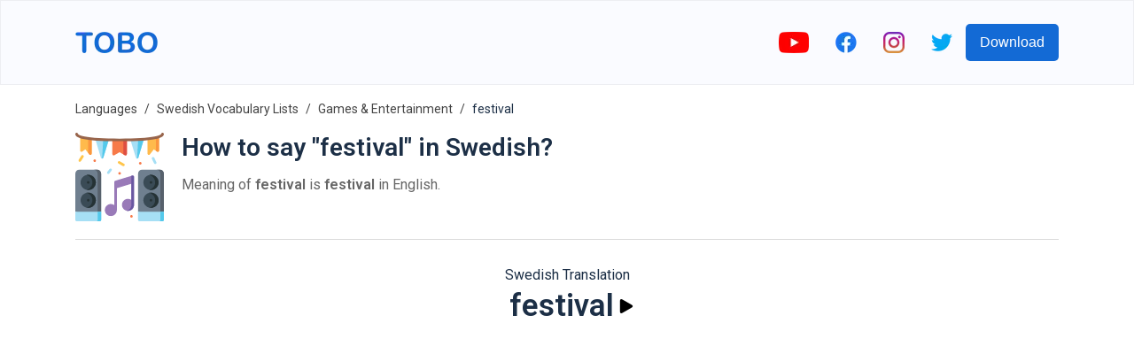

--- FILE ---
content_type: text/html; charset=utf-8
request_url: https://www.toboapp.com/word/swedish/english/festival-3129/
body_size: 8421
content:
<!DOCTYPE html><html lang="en"><head><meta charSet="utf-8"/><meta http-equiv="x-ua-compatible" content="ie=edge"/><meta name="viewport" content="width=device-width, initial-scale=1, shrink-to-fit=no"/><meta name="generator" content="Gatsby 4.24.4"/><meta data-react-helmet="true" name="og:title" property="og:title" content="Tobo | How to say &quot;festival&quot; in Swedish?"/><meta data-react-helmet="true" name="description" content="festival is festival in English. Listen the pronunciation of Swedish word."/><meta data-react-helmet="true" name="og:description" property="og:description" content="festival is festival in English. Listen the pronunciation of Swedish word."/><meta data-react-helmet="true" name="apple-itunes-app" content="app-id=1484402864"/><meta data-react-helmet="true" name="og:url" property="og:url" content="https://www.toboapp.com/word/swedish/english/festival-3129/"/><meta data-react-helmet="true" property="og:image" content="https://www.toboapp.com/og-image.png"/><style data-href="/styles.e2ceb4d2d4491498c5f5.css" data-identity="gatsby-global-css">body,html{margin:0;min-width:320px;overflow-x:hidden}body{-webkit-font-smoothing:antialiased;color:#1c2f46;font-family:Roboto,sans-serif}.yt-lite{background-color:#000;background-position:50%;background-size:cover;contain:content;cursor:pointer;display:block;position:relative}.yt-lite:before{background-image:url([data-uri]);background-position:top;background-repeat:repeat-x;content:"";display:block;height:60px;padding-bottom:50px;position:absolute;top:0;transition:all .2s cubic-bezier(0,0,.2,1);width:100%}.yt-lite:after{content:"";display:block;padding-bottom:56.25%}.yt-lite>iframe{height:100%;left:0;position:absolute;top:0;width:100%}.yt-lite>.lty-playbtn{background-color:#212121;border-radius:14%;height:46px;opacity:.8;transition:all .2s cubic-bezier(0,0,.2,1);width:70px;z-index:1}.yt-lite:hover>.lty-playbtn{background-color:red;opacity:1}.yt-lite>.lty-playbtn:before{border-color:transparent transparent transparent #fff;border-style:solid;border-width:11px 0 11px 19px;content:""}.yt-lite>.lty-playbtn,.yt-lite>.lty-playbtn:before{left:50%;position:absolute;top:50%;-webkit-transform:translate3d(-50%,-50%,0);transform:translate3d(-50%,-50%,0)}.yt-lite.lyt-activated{cursor:unset}.yt-lite.lyt-activated:before,.yt-lite.lyt-activated>.lty-playbtn{opacity:0;pointer-events:none}.Courses-module--customSelect--083ba{-webkit-appearance:none;appearance:none;border:none;height:50px;outline:none;width:200px}.Courses-module--customSelect--083ba::-ms-expand{display:none}.Courses-module--languageButton--60aac{align-items:center;border-radius:5px;display:flex;padding:10px}.Courses-module--languageFlag--b7aec{height:30px;margin-right:10px;width:30px}.Courses-module--languageLabel--2b039{color:#fff;font-size:21px;margin:0}.Button-module--button--c17ef{background-color:#136ad5;border:0;border-radius:5px;color:#fff;cursor:pointer;font-size:16px;font-weight:500;min-height:42px;min-width:100px;padding-left:16px;padding-right:16px;transition:all .4s ease}.Button-module--button--c17ef:hover{opacity:.9;-webkit-transform:translateY(-1px);transform:translateY(-1px)}.AppDownload-module--container--7c276{padding:30px}.AppDownload-module--container--7c276 h2{color:#1c2f46;font-size:28px;text-align:center}.AppDownload-module--downloadButtonsContainer--4b36d{display:flex;justify-content:center;margin-top:25px}.AppDownload-module--downloadButtonsContainer--4b36d img{height:45px}.AppDownload-module--downloadButtonsContainer--4b36d a{margin:0 10px}@media (max-width:767px){.AppDownload-module--container--7c276{margin:0 auto;padding:20px 0;width:90%}.AppDownload-module--container--7c276 h2{font-size:17px}.AppDownload-module--downloadButtonsContainer--4b36d img{height:45px}}@media (max-width:374px){.AppDownload-module--downloadButtonsContainer--4b36d img{height:35px}}.ModalProvider-module--modalContainer--637b5{align-items:flex-start;background-color:#000;background-color:rgba(0,0,0,.4);display:flex;height:100%;justify-content:center;left:0;overflow:auto;padding-top:20vh;position:fixed;top:0;width:100%;z-index:99}.ModalProvider-module--closeContainer--5c7a2{align-items:center;cursor:pointer;display:flex;height:42px;justify-content:center;position:absolute;right:-17px;top:-42px;width:42px}.ModalProvider-module--modalContent--e4254{background-color:#fff;border-radius:5px;margin:0 10px;position:relative}.Layout-module--navbar--9d44b{align-items:center;background-color:#fafbff;border:1px solid rgba(0,0,0,.05);display:flex;height:94px;justify-content:center;left:0;position:fixed;right:0;top:0;z-index:2}.Layout-module--navbarInnerContainer--2ffc0{align-items:center;display:flex;flex:1 1;justify-content:space-between;max-width:1110px;padding:0 10px}.Layout-module--socialLinksContainer--c1653{align-items:center;display:flex}.Layout-module--socialLinksContainer--c1653 a{display:block;padding:0 15px}.Layout-module--childrenContainer--c4154{margin:96px auto 0;max-width:1110px;padding:0 10px}.Layout-module--side--70a3b{flex:1 1;margin-top:96px}@media (max-width:1200px){.Layout-module--side--70a3b{display:none}}@media (max-width:767px){.Layout-module--socialLinksContainer--c1653 a{padding:0 8px}.Layout-module--socialLinksContainer--c1653 button{display:none}}.DataUsage-module--container--5c6d2{padding:20px 0}.DataUsage-module--container--5c6d2 p{margin:20px 0}.DataUsage-module--container--5c6d2 a{word-break:break-all}.HelpCenter-module--listItem--b409a{font-size:16px;line-height:29px;margin-bottom:15px}.HelpCenter-module--listItem--b409a a{color:#57606d;text-decoration:none}.Hero-module--container--dcd65{background-color:#fafbff;display:flex;height:calc(100vh - 94px);justify-content:center;max-height:800px;min-height:500px;text-shadow:rgba(0,0,0,.004) 1px 1px 1px}.Hero-module--heroContainer--b62fa{align-items:center;display:flex;height:100%;justify-content:space-between;max-width:1110px;padding-left:20px;padding-right:20px;width:100%}.Hero-module--test--f3bd8{font-weight:700}.Hero-module--content--80d6b{max-width:500px}.Hero-module--title--53da4{color:#1c2f46;font-size:46px;font-weight:700;line-height:55px;margin:0 0 24px}.Hero-module--description--c07f8{color:#57606d;font-size:16px;line-height:29px;margin-bottom:16px}.Hero-module--reviewContainer--4cb89{margin-top:16px}.Hero-module--starsContainer--82235{align-items:center;display:flex}.Hero-module--reviewCount--06b58{color:#1c2f46;font-size:16px;margin-left:5px;margin-top:4px}.Hero-module--imageStar--e87d2{height:20px;width:20px}.Hero-module--container--dcd65 .Hero-module--downloadButtonsContainer--7b459{margin-top:20px}.Hero-module--container--dcd65 .Hero-module--downloadButtonsContainer--7b459 a{display:inline-block;margin-right:10px}.Hero-module--container--dcd65 .Hero-module--downloadButtonsContainer--7b459 img{height:45px}.Hero-module--imageIphoneContainer--7e871{box-sizing:border-box;flex-shrink:0;height:100%;padding-top:50px;text-align:right}.Hero-module--imageIphone--5978f{height:auto;max-height:100%;max-width:450px}.Hero-module--imageIphoneContainer--7e871 .Hero-module--imageIphone--5978f img{height:auto}@media (max-width:767px){.Hero-module--container--dcd65{height:unset;max-height:unset}.Hero-module--heroContainer--b62fa{flex-direction:column;padding:20px 20px 0}.Hero-module--imageIphone--5978f{text-align:center;width:90%}.Hero-module--title--53da4{font-size:41px}}@media (max-width:350px){.Hero-module--container--dcd65 .Hero-module--downloadButtonsContainer--7b459 img{height:40px;width:auto}}.FeaturesHero-module--container--ecdcd{margin:0 auto;max-width:1110px;padding:50px 50px 60px}.FeaturesHero-module--featureContent--4863e{flex:1 1}.FeaturesHero-module--contentInnerContainer--78fac{margin:0 auto;max-width:370px}.FeaturesHero-module--featureImage--5489a{flex:1 1;text-align:center}.FeaturesHero-module--feature--c6300{align-items:center;display:flex;justify-content:space-between;margin-bottom:50px}.FeaturesHero-module--featureReverse--9bd37{flex-direction:row-reverse}.FeaturesHero-module--featureTitle--c6504{color:#1c2f46;font-size:28px;font-weight:700;line-height:55px;margin:0 0 24px}.FeaturesHero-module--featureDescription--db715{color:#57606d;font-size:16px;line-height:29px;margin-bottom:16px}.FeaturesHero-module--container--ecdcd .FeaturesHero-module--featureImage--5489a img{max-width:100%;width:260px}@media (max-width:767px){.FeaturesHero-module--feature--c6300,.FeaturesHero-module--featureReverse--9bd37{flex-direction:column-reverse}.FeaturesHero-module--contentInnerContainer--78fac{text-align:center}.FeaturesHero-module--featureTitle--c6504{font-size:23px;line-height:unset;margin-top:20px}}.Features-module--container--051e1{padding:50px 0 60px}.Features-module--container--051e1 h2{color:#1c2f46;font-size:28px;margin-bottom:60px;text-align:center}.Features-module--featuresContainer--f7d6b{display:flex;justify-content:center}.Features-module--itemContainer--72b23{align-items:center;display:flex;flex-direction:column;margin:0 30px;max-width:280px}.Features-module--itemIconIcontainer--59b9a{align-items:center;border-radius:33%;display:flex;height:90px;justify-content:center;width:90px}.Features-module--itemIconIcon--72676 svg{height:50px;width:50px}.Features-module--itemContainer--72b23 h3{font-size:17px;margin:25px 0 15px}.Features-module--itemContainer--72b23 p{color:#57606d;font-size:16px;text-align:center}@media (max-width:600px){.Features-module--itemContainer--72b23{margin-bottom:40px}}@media (max-width:767px){.Features-module--container--051e1 h2{font-size:23px}}@media (max-width:600px){.Features-module--container--051e1{padding:0}.Features-module--featuresContainer--f7d6b{align-items:center;flex-direction:column}}.Languages-module--container--f9cb2{background-color:#f4f5fe;padding:50px 0 60px}.Languages-module--container--f9cb2 h2{color:#1c2f46;font-size:28px;margin-bottom:60px;text-align:center}.Languages-module--languagesContainer--265ef{display:flex;flex-wrap:wrap;justify-content:center;margin:0 auto;max-width:800px}.Languages-module--langItemContainer--5bb27{align-items:center;background-color:#fff;border-radius:6px;color:#1c2f46;cursor:pointer;display:flex;margin:0 10px 10px;padding:6px 12px}.Languages-module--langItemIcon--a8a3d{height:30px;margin-right:10px;width:30px}@media (max-width:374px){.Languages-module--langItemIcon--a8a3d{height:20px;width:20px}}@media (max-width:767px){.Languages-module--container--f9cb2{padding:20px}.Languages-module--container--f9cb2 h2{font-size:23px}}.JoinCommunity-module--communityContainer--5b6a5{margin:0 auto;max-width:1110px;padding:50px 0 100px;text-align:center;width:76%}.JoinCommunity-module--communityInnerContainer--3e773{margin:0 auto;width:60%}.JoinCommunity-module--communityInput--fcdb1{background-color:#fff;border:1px solid #eee;border-radius:5px;color:#1c2f46;flex:1 1;font-size:16px;height:42px;margin-right:20px;outline:none;padding-bottom:0;padding-left:10px;padding-top:0}.JoinCommunity-module--communityContainer--5b6a5 h3{color:#1c2f46;font-size:28px;margin-bottom:35px;text-align:center}.JoinCommunity-module--communityContainer--5b6a5 p{color:#57606d;font-size:16px;line-height:29px}.JoinCommunity-module--communityForm--a3c99{display:flex;margin-top:35px}@media (max-width:767px){.JoinCommunity-module--communityContainer--5b6a5 h3{font-size:23px}.JoinCommunity-module--communityInnerContainer--3e773{width:90%}.JoinCommunity-module--communityInput--fcdb1{flex:unset;margin-bottom:20px;margin-right:0}.JoinCommunity-module--communityForm--a3c99{flex-direction:column;margin:35px auto;max-width:300px}}.Footer-module--container--c1042{background-color:#09142efc;color:#fff;padding:60px 20px}.Footer-module--appColumn--6c03a{margin-right:60px}.Footer-module--container--c1042 h3{color:#fff;font-size:17px}.Footer-module--footerInner--89053{margin:0 auto;max-width:1110px}.Footer-module--appLinksContainer--dba97{display:flex}.Footer-module--container--c1042 a{color:#eee;text-decoration:none}.Footer-module--container--c1042 ul{list-style:none;padding:0}.Footer-module--container--c1042 ul li{padding:10px 0}.Footer-module--container--c1042 ul li a{font-size:16px}.Footer-module--social--42a72{padding:30px 0}.Footer-module--social--42a72 a{display:inline-block;margin-right:20px}.Footer-module--social--42a72 img{height:20px}.Footer-module--copyright--5d6cd{display:flex;margin-top:20px}.Footer-module--copyright--5d6cd span,.Footer-module--termsLink--01611{font-size:14px;margin-right:20px}@media (max-width:767px){.Footer-module--appLinksContainer--dba97{flex-direction:column}.Footer-module--termsLink--01611{margin-right:15px}}.WebListsRow-module--containerLink--c8f65{text-decoration:none}.WebListsRow-module--innerContainer--bc748{align-items:center;background-color:#09142efc;display:flex;justify-content:center;padding:40px}.WebListsRow-module--textPictureDictionaryContainer--3ef07{border-radius:5px;color:#fff;font-weight:700;padding:10px 20px;text-align:center}.Privacy-module--container--0fc85{padding:20px 0 150px}.Privacy-module--container--0fc85 p{margin:20px 0}.Privacy-module--container--0fc85 a{word-break:break-all}.Terms-module--container--933ec{padding:20px 0 150px}.Terms-module--container--933ec p{margin:20px 0}.Course-module--courseNameCountContainer--7142c{margin-left:20px}.Course-module--courseName--4216d{font-size:28px;margin:0 0 10px}.Course-module--courseItemCount--b91b0{color:#666}.Course-module--iframeYoutubeContainer--62a81{display:flex;justify-content:center}.Course-module--iframeYoutubeContainer--62a81 iframe,.Course-module--iframeYoutubeContainer--62a81>div{height:360px;margin-bottom:20px;width:640px}.Course-module--recommendedCoursesContainer--6b99f a{color:#1c2f46;text-decoration:none}.Course-module--recommendedCourseItem--27cf6{margin:0 15px 20px}.Course-module--linkVocabularyListsIndex--c66d3{margin-bottom:20px}.Course-module--linkVocabularyListsIndex--c66d3 a{color:#136ad5;text-decoration:none}.Course-module--footerStoreButtonsContainer--3b582 a{margin:0 10px}@media (max-width:767px){.Course-module--iframeYoutubeContainer--62a81 iframe,.Course-module--iframeYoutubeContainer--62a81>div{height:45vw;width:80vw}.Course-module--recommendedCourseItem--27cf6{min-width:100%}}.Breadcrumb-module--container--aaecc{font-size:14px;list-style:none;margin:0;padding:15px 0}.Breadcrumb-module--container--aaecc li{display:inline;line-height:24px}.Breadcrumb-module--container--aaecc li+li:before{color:#444;content:"/";padding:8px}.Breadcrumb-module--container--aaecc li a{color:#444;text-decoration:none}.HelpCenterItem-module--container--63e48 div{color:#57606d;font-size:16px}.HelpCenterItem-module--container--63e48 h1{font-size:24px;margin-bottom:25px;margin-top:0}.HelpCenterItem-module--container--63e48 li,.HelpCenterItem-module--container--63e48 p{line-height:29px;margin-bottom:15px}.Flashcards-module--mainContainer--7a1b7{align-items:center;display:flex;flex-direction:column;margin-bottom:30px;margin-top:30px}.Flashcards-module--cardAndArrowsContainer--c202c{display:flex}.Flashcards-module--arrowContainer--09605{align-items:center;display:flex;padding:0 10px}.Flashcards-module--iconArrow--af6d5{cursor:pointer}.Flashcards-module--currentIndexProgressContainer--fdefb{margin-top:20px}.Flashcards-module--container--5a6a6{background-color:transparent;height:250px;-webkit-perspective:1000px;perspective:1000px;width:250px}.Flashcards-module--containerInner--0625a{height:100%;position:relative;text-align:center;-webkit-transform-style:preserve-3d;transform-style:preserve-3d;transition:-webkit-transform .8s;transition:transform .8s;transition:transform .8s,-webkit-transform .8s;width:100%}.Flashcards-module--container--5a6a6.Flashcards-module--containerFlipped--1bdc4 .Flashcards-module--containerInner--0625a{-webkit-transform:rotateY(180deg);transform:rotateY(180deg)}.Flashcards-module--containerBack--8cb57,.Flashcards-module--containerFront--f9ff9{-webkit-backface-visibility:hidden;backface-visibility:hidden;height:100%;position:absolute;width:100%}.Flashcards-module--containerBack--8cb57,.Flashcards-module--containerFront--f9ff9{background-color:#f6f7fb;border:1px solid #ddd;border-radius:8px;box-shadow:0 2px 4px rgba(0,0,0,.08)}.Flashcards-module--containerBack--8cb57{-webkit-transform:rotateY(180deg);transform:rotateY(180deg)}.Flashcards-module--cardBackontainer--bde95,.Flashcards-module--cardFrontContainer--83917{align-items:center;display:flex;flex-direction:column;height:100%;justify-content:center;text-align:center;width:100%}.Flashcards-module--cardFrontTextContainer--3d90d{align-items:center;display:flex;flex:1 1;flex-direction:column;font-size:18px;justify-content:center;margin-top:20px}.Flashcards-module--cardBackWordTextContainer--a7e3d{font-size:18px}.Flashcards-module--cardBackTranslationTextContainer--903d7{font-size:16px;margin-top:5px}.Flashcards-module--itemImage--3e4b4{margin-bottom:5px}.Flashcards-module--flipIconContainer--962e6{align-items:center;cursor:pointer;display:flex;flex-direction:column;padding:10px}.Flashcards-module--playButton--bd08c{background-color:transparent;border:0;cursor:pointer;outline:none;padding:10px;transition:all .1s}.Flashcards-module--playButton--bd08c:active{opacity:.3;-webkit-transform:scale(.5);transform:scale(.5)}.CourseList-module--container--94ec3{display:flex;flex-wrap:wrap;padding-top:30px}.CourseList-module--courseItem--3f61c{margin-bottom:30px;margin-right:30px}.CourseList-module--courseImageContainer--8610d{border-radius:8px;overflow:hidden;padding:20px;position:relative}.CourseList-module--courseImage--5b6b0{height:180px;width:180px}.CourseList-module--courseItem--3f61c a{color:unset;text-decoration:none}.CourseList-module--courseName--b2078{font-size:16px;font-weight:400;margin-bottom:4px;margin-top:8px}.CourseList-module--textItemCount--f403b{color:#666}.Word-module--titleSubtitleContainer--8be58{margin-left:20px}.Word-module--title--0e4cd{font-size:28px;margin:0 0 10px}.Word-module--subtitle--25a0c{color:#666}.Word-module--footerStoreButtonsContainer--80efb a{margin:0 10px}.Word-module--iframeYoutubeContainer--6fef4{display:flex;justify-content:center}.Word-module--iframeYoutubeContainer--6fef4 iframe,.Word-module--iframeYoutubeContainer--6fef4>div{height:360px;margin-bottom:20px;width:640px}@media (max-width:767px){.Word-module--iframeYoutubeContainer--6fef4 iframe,.Word-module--iframeYoutubeContainer--6fef4>div{height:45vw;width:80vw}}.CourseItems-module--playButton--2a169{background-color:transparent;border:0;cursor:pointer;display:flex;outline:none;transition:all .1s}.CourseItems-module--playButton--2a169:active{opacity:.3;-webkit-transform:scale(.5);transform:scale(.5)}</style><style>.gatsby-image-wrapper{position:relative;overflow:hidden}.gatsby-image-wrapper picture.object-fit-polyfill{position:static!important}.gatsby-image-wrapper img{bottom:0;height:100%;left:0;margin:0;max-width:none;padding:0;position:absolute;right:0;top:0;width:100%;object-fit:cover}.gatsby-image-wrapper [data-main-image]{opacity:0;transform:translateZ(0);transition:opacity .25s linear;will-change:opacity}.gatsby-image-wrapper-constrained{display:inline-block;vertical-align:top}</style><noscript><style>.gatsby-image-wrapper noscript [data-main-image]{opacity:1!important}.gatsby-image-wrapper [data-placeholder-image]{opacity:0!important}</style></noscript><script type="module">const e="undefined"!=typeof HTMLImageElement&&"loading"in HTMLImageElement.prototype;e&&document.body.addEventListener("load",(function(e){const t=e.target;if(void 0===t.dataset.mainImage)return;if(void 0===t.dataset.gatsbyImageSsr)return;let a=null,n=t;for(;null===a&&n;)void 0!==n.parentNode.dataset.gatsbyImageWrapper&&(a=n.parentNode),n=n.parentNode;const o=a.querySelector("[data-placeholder-image]"),r=new Image;r.src=t.currentSrc,r.decode().catch((()=>{})).then((()=>{t.style.opacity=1,o&&(o.style.opacity=0,o.style.transition="opacity 500ms linear")}))}),!0);</script><title data-react-helmet="true">Tobo | How to say &quot;festival&quot; in Swedish?</title><link data-react-helmet="true" rel="preconnect" href="https://fonts.gstatic.com"/><link data-react-helmet="true" rel="preload" as="style" href="https://fonts.googleapis.com/css?family=Roboto:400,600&amp;display=swap"/><link data-react-helmet="true" rel="stylesheet" href="https://fonts.googleapis.com/css?family=Roboto:400,600&amp;display=swap" media="print"/><link data-react-helmet="true" rel="canonical" href="https://www.toboapp.com/word/swedish/english/festival-3129/"/><link rel="sitemap" type="application/xml" href="/sitemap/sitemap-index.xml"/><link rel="icon" href="/favicon-32x32.png?v=3cf518428428addab6d7a7dab6775a74" type="image/png"/><link rel="manifest" href="/manifest.webmanifest" crossorigin="anonymous"/><link rel="apple-touch-icon" sizes="48x48" href="/icons/icon-48x48.png?v=3cf518428428addab6d7a7dab6775a74"/><link rel="apple-touch-icon" sizes="72x72" href="/icons/icon-72x72.png?v=3cf518428428addab6d7a7dab6775a74"/><link rel="apple-touch-icon" sizes="96x96" href="/icons/icon-96x96.png?v=3cf518428428addab6d7a7dab6775a74"/><link rel="apple-touch-icon" sizes="144x144" href="/icons/icon-144x144.png?v=3cf518428428addab6d7a7dab6775a74"/><link rel="apple-touch-icon" sizes="192x192" href="/icons/icon-192x192.png?v=3cf518428428addab6d7a7dab6775a74"/><link rel="apple-touch-icon" sizes="256x256" href="/icons/icon-256x256.png?v=3cf518428428addab6d7a7dab6775a74"/><link rel="apple-touch-icon" sizes="384x384" href="/icons/icon-384x384.png?v=3cf518428428addab6d7a7dab6775a74"/><link rel="apple-touch-icon" sizes="512x512" href="/icons/icon-512x512.png?v=3cf518428428addab6d7a7dab6775a74"/><link rel="preconnect" href="https://www.googletagmanager.com"/><link rel="dns-prefetch" href="https://www.googletagmanager.com"/><script async="" src="//pagead2.googlesyndication.com/pagead/js/adsbygoogle.js"></script><script>            
              (adsbygoogle = window.adsbygoogle || []).push({
                google_ad_client: "ca-pub-9328641971758861",
                enable_page_level_ads: true
              });
          </script></head><body><div id="___gatsby"><div style="outline:none" tabindex="-1" id="gatsby-focus-wrapper"><nav class="Layout-module--navbar--9d44b"><div class="Layout-module--navbarInnerContainer--2ffc0"><a href="/"><div data-gatsby-image-wrapper="" class="gatsby-image-wrapper gatsby-image-wrapper-constrained"><div style="max-width:93px;display:block"><img alt="" role="presentation" aria-hidden="true" src="data:image/svg+xml;charset=utf-8,%3Csvg height=&#x27;24&#x27; width=&#x27;93&#x27; xmlns=&#x27;http://www.w3.org/2000/svg&#x27; version=&#x27;1.1&#x27;%3E%3C/svg%3E" style="max-width:100%;display:block;position:static"/></div><div aria-hidden="true" data-placeholder-image="" style="opacity:1;transition:opacity 500ms linear;background-color:#080808;position:absolute;top:0;left:0;bottom:0;right:0"></div><picture><source type="image/webp" data-srcset="/static/61d6882a867e3d9066f5411ec40f3781/e467f/logo.webp 23w,/static/61d6882a867e3d9066f5411ec40f3781/40d39/logo.webp 47w,/static/61d6882a867e3d9066f5411ec40f3781/4a681/logo.webp 93w,/static/61d6882a867e3d9066f5411ec40f3781/924b9/logo.webp 186w" sizes="(min-width: 93px) 93px, 100vw"/><img data-gatsby-image-ssr="" data-main-image="" style="opacity:0" sizes="(min-width: 93px) 93px, 100vw" decoding="async" loading="lazy" data-src="/static/61d6882a867e3d9066f5411ec40f3781/ad0d1/logo.svg" data-srcset="/static/61d6882a867e3d9066f5411ec40f3781/f2710/logo.svg 23w,/static/61d6882a867e3d9066f5411ec40f3781/2946e/logo.svg 47w,/static/61d6882a867e3d9066f5411ec40f3781/ad0d1/logo.svg 93w,/static/61d6882a867e3d9066f5411ec40f3781/4c2ff/logo.svg 186w" alt="Tobo App Logo"/></picture><noscript><picture><source type="image/webp" srcSet="/static/61d6882a867e3d9066f5411ec40f3781/e467f/logo.webp 23w,/static/61d6882a867e3d9066f5411ec40f3781/40d39/logo.webp 47w,/static/61d6882a867e3d9066f5411ec40f3781/4a681/logo.webp 93w,/static/61d6882a867e3d9066f5411ec40f3781/924b9/logo.webp 186w" sizes="(min-width: 93px) 93px, 100vw"/><img data-gatsby-image-ssr="" data-main-image="" style="opacity:0" sizes="(min-width: 93px) 93px, 100vw" decoding="async" loading="lazy" src="/static/61d6882a867e3d9066f5411ec40f3781/ad0d1/logo.svg" srcSet="/static/61d6882a867e3d9066f5411ec40f3781/f2710/logo.svg 23w,/static/61d6882a867e3d9066f5411ec40f3781/2946e/logo.svg 47w,/static/61d6882a867e3d9066f5411ec40f3781/ad0d1/logo.svg 93w,/static/61d6882a867e3d9066f5411ec40f3781/4c2ff/logo.svg 186w" alt="Tobo App Logo"/></picture></noscript><script type="module">const t="undefined"!=typeof HTMLImageElement&&"loading"in HTMLImageElement.prototype;if(t){const t=document.querySelectorAll("img[data-main-image]");for(let e of t){e.dataset.src&&(e.setAttribute("src",e.dataset.src),e.removeAttribute("data-src")),e.dataset.srcset&&(e.setAttribute("srcset",e.dataset.srcset),e.removeAttribute("data-srcset"));const t=e.parentNode.querySelectorAll("source[data-srcset]");for(let e of t)e.setAttribute("srcset",e.dataset.srcset),e.removeAttribute("data-srcset");e.complete&&(e.style.opacity=1,e.parentNode.parentNode.querySelector("[data-placeholder-image]").style.opacity=0)}}</script></div></a><div class="Layout-module--socialLinksContainer--c1653"><a rel="noreferrer" target="_blank" href="http://bit.ly/youtube-voc-up-tv"><div data-gatsby-image-wrapper="" class="gatsby-image-wrapper gatsby-image-wrapper-constrained"><div style="max-width:34px;display:block"><img alt="" role="presentation" aria-hidden="true" src="data:image/svg+xml;charset=utf-8,%3Csvg height=&#x27;24&#x27; width=&#x27;34&#x27; xmlns=&#x27;http://www.w3.org/2000/svg&#x27; version=&#x27;1.1&#x27;%3E%3C/svg%3E" style="max-width:100%;display:block;position:static"/></div><div aria-hidden="true" data-placeholder-image="" style="opacity:1;transition:opacity 500ms linear;background-color:#f80808;position:absolute;top:0;left:0;bottom:0;right:0"></div><picture><source type="image/webp" data-srcset="/static/9a59817eac70327b226ee3fe81f200c5/c3d08/youtube.webp 9w,/static/9a59817eac70327b226ee3fe81f200c5/767cd/youtube.webp 17w,/static/9a59817eac70327b226ee3fe81f200c5/04e6b/youtube.webp 34w,/static/9a59817eac70327b226ee3fe81f200c5/77957/youtube.webp 68w" sizes="(min-width: 34px) 34px, 100vw"/><img data-gatsby-image-ssr="" data-main-image="" style="opacity:0" sizes="(min-width: 34px) 34px, 100vw" decoding="async" loading="lazy" data-src="/static/9a59817eac70327b226ee3fe81f200c5/24ab2/youtube.png" data-srcset="/static/9a59817eac70327b226ee3fe81f200c5/58680/youtube.png 9w,/static/9a59817eac70327b226ee3fe81f200c5/e0f4a/youtube.png 17w,/static/9a59817eac70327b226ee3fe81f200c5/24ab2/youtube.png 34w,/static/9a59817eac70327b226ee3fe81f200c5/39916/youtube.png 68w" alt="youtube"/></picture><noscript><picture><source type="image/webp" srcSet="/static/9a59817eac70327b226ee3fe81f200c5/c3d08/youtube.webp 9w,/static/9a59817eac70327b226ee3fe81f200c5/767cd/youtube.webp 17w,/static/9a59817eac70327b226ee3fe81f200c5/04e6b/youtube.webp 34w,/static/9a59817eac70327b226ee3fe81f200c5/77957/youtube.webp 68w" sizes="(min-width: 34px) 34px, 100vw"/><img data-gatsby-image-ssr="" data-main-image="" style="opacity:0" sizes="(min-width: 34px) 34px, 100vw" decoding="async" loading="lazy" src="/static/9a59817eac70327b226ee3fe81f200c5/24ab2/youtube.png" srcSet="/static/9a59817eac70327b226ee3fe81f200c5/58680/youtube.png 9w,/static/9a59817eac70327b226ee3fe81f200c5/e0f4a/youtube.png 17w,/static/9a59817eac70327b226ee3fe81f200c5/24ab2/youtube.png 34w,/static/9a59817eac70327b226ee3fe81f200c5/39916/youtube.png 68w" alt="youtube"/></picture></noscript><script type="module">const t="undefined"!=typeof HTMLImageElement&&"loading"in HTMLImageElement.prototype;if(t){const t=document.querySelectorAll("img[data-main-image]");for(let e of t){e.dataset.src&&(e.setAttribute("src",e.dataset.src),e.removeAttribute("data-src")),e.dataset.srcset&&(e.setAttribute("srcset",e.dataset.srcset),e.removeAttribute("data-srcset"));const t=e.parentNode.querySelectorAll("source[data-srcset]");for(let e of t)e.setAttribute("srcset",e.dataset.srcset),e.removeAttribute("data-srcset");e.complete&&(e.style.opacity=1,e.parentNode.parentNode.querySelector("[data-placeholder-image]").style.opacity=0)}}</script></div></a><a rel="noreferrer" target="_blank" href="https://www.facebook.com/Wordsy-856315454555457"><div data-gatsby-image-wrapper="" class="gatsby-image-wrapper gatsby-image-wrapper-constrained"><div style="max-width:24px;display:block"><img alt="" role="presentation" aria-hidden="true" src="data:image/svg+xml;charset=utf-8,%3Csvg height=&#x27;24&#x27; width=&#x27;24&#x27; xmlns=&#x27;http://www.w3.org/2000/svg&#x27; version=&#x27;1.1&#x27;%3E%3C/svg%3E" style="max-width:100%;display:block;position:static"/></div><div aria-hidden="true" data-placeholder-image="" style="opacity:1;transition:opacity 500ms linear;background-color:#1878f8;position:absolute;top:0;left:0;bottom:0;right:0"></div><picture><source type="image/webp" data-srcset="/static/07afe6e16352eb3b6de346ead8b9b95d/eee53/facebook-colored.webp 6w,/static/07afe6e16352eb3b6de346ead8b9b95d/30aa9/facebook-colored.webp 12w,/static/07afe6e16352eb3b6de346ead8b9b95d/4e704/facebook-colored.webp 24w,/static/07afe6e16352eb3b6de346ead8b9b95d/e78b1/facebook-colored.webp 48w" sizes="(min-width: 24px) 24px, 100vw"/><img data-gatsby-image-ssr="" data-main-image="" style="opacity:0" sizes="(min-width: 24px) 24px, 100vw" decoding="async" loading="lazy" data-src="/static/07afe6e16352eb3b6de346ead8b9b95d/2391d/facebook-colored.png" data-srcset="/static/07afe6e16352eb3b6de346ead8b9b95d/47ee7/facebook-colored.png 6w,/static/07afe6e16352eb3b6de346ead8b9b95d/29278/facebook-colored.png 12w,/static/07afe6e16352eb3b6de346ead8b9b95d/2391d/facebook-colored.png 24w,/static/07afe6e16352eb3b6de346ead8b9b95d/fcdb9/facebook-colored.png 48w" alt="facebook"/></picture><noscript><picture><source type="image/webp" srcSet="/static/07afe6e16352eb3b6de346ead8b9b95d/eee53/facebook-colored.webp 6w,/static/07afe6e16352eb3b6de346ead8b9b95d/30aa9/facebook-colored.webp 12w,/static/07afe6e16352eb3b6de346ead8b9b95d/4e704/facebook-colored.webp 24w,/static/07afe6e16352eb3b6de346ead8b9b95d/e78b1/facebook-colored.webp 48w" sizes="(min-width: 24px) 24px, 100vw"/><img data-gatsby-image-ssr="" data-main-image="" style="opacity:0" sizes="(min-width: 24px) 24px, 100vw" decoding="async" loading="lazy" src="/static/07afe6e16352eb3b6de346ead8b9b95d/2391d/facebook-colored.png" srcSet="/static/07afe6e16352eb3b6de346ead8b9b95d/47ee7/facebook-colored.png 6w,/static/07afe6e16352eb3b6de346ead8b9b95d/29278/facebook-colored.png 12w,/static/07afe6e16352eb3b6de346ead8b9b95d/2391d/facebook-colored.png 24w,/static/07afe6e16352eb3b6de346ead8b9b95d/fcdb9/facebook-colored.png 48w" alt="facebook"/></picture></noscript><script type="module">const t="undefined"!=typeof HTMLImageElement&&"loading"in HTMLImageElement.prototype;if(t){const t=document.querySelectorAll("img[data-main-image]");for(let e of t){e.dataset.src&&(e.setAttribute("src",e.dataset.src),e.removeAttribute("data-src")),e.dataset.srcset&&(e.setAttribute("srcset",e.dataset.srcset),e.removeAttribute("data-srcset"));const t=e.parentNode.querySelectorAll("source[data-srcset]");for(let e of t)e.setAttribute("srcset",e.dataset.srcset),e.removeAttribute("data-srcset");e.complete&&(e.style.opacity=1,e.parentNode.parentNode.querySelector("[data-placeholder-image]").style.opacity=0)}}</script></div></a><a rel="noreferrer" target="_blank" href="https://www.instagram.com/tobo_languages/"><div data-gatsby-image-wrapper="" class="gatsby-image-wrapper gatsby-image-wrapper-constrained"><div style="max-width:24px;display:block"><img alt="" role="presentation" aria-hidden="true" src="data:image/svg+xml;charset=utf-8,%3Csvg height=&#x27;24&#x27; width=&#x27;24&#x27; xmlns=&#x27;http://www.w3.org/2000/svg&#x27; version=&#x27;1.1&#x27;%3E%3C/svg%3E" style="max-width:100%;display:block;position:static"/></div><div aria-hidden="true" data-placeholder-image="" style="opacity:1;transition:opacity 500ms linear;background-color:#f8f8f8;position:absolute;top:0;left:0;bottom:0;right:0"></div><picture><source type="image/webp" data-srcset="/static/c643a2775d2dd68532795b1b918c6557/eee53/instagram-colored.webp 6w,/static/c643a2775d2dd68532795b1b918c6557/30aa9/instagram-colored.webp 12w,/static/c643a2775d2dd68532795b1b918c6557/4e704/instagram-colored.webp 24w,/static/c643a2775d2dd68532795b1b918c6557/e78b1/instagram-colored.webp 48w" sizes="(min-width: 24px) 24px, 100vw"/><img data-gatsby-image-ssr="" data-main-image="" style="opacity:0" sizes="(min-width: 24px) 24px, 100vw" decoding="async" loading="lazy" data-src="/static/c643a2775d2dd68532795b1b918c6557/2391d/instagram-colored.png" data-srcset="/static/c643a2775d2dd68532795b1b918c6557/47ee7/instagram-colored.png 6w,/static/c643a2775d2dd68532795b1b918c6557/29278/instagram-colored.png 12w,/static/c643a2775d2dd68532795b1b918c6557/2391d/instagram-colored.png 24w,/static/c643a2775d2dd68532795b1b918c6557/fcdb9/instagram-colored.png 48w" alt="instagram"/></picture><noscript><picture><source type="image/webp" srcSet="/static/c643a2775d2dd68532795b1b918c6557/eee53/instagram-colored.webp 6w,/static/c643a2775d2dd68532795b1b918c6557/30aa9/instagram-colored.webp 12w,/static/c643a2775d2dd68532795b1b918c6557/4e704/instagram-colored.webp 24w,/static/c643a2775d2dd68532795b1b918c6557/e78b1/instagram-colored.webp 48w" sizes="(min-width: 24px) 24px, 100vw"/><img data-gatsby-image-ssr="" data-main-image="" style="opacity:0" sizes="(min-width: 24px) 24px, 100vw" decoding="async" loading="lazy" src="/static/c643a2775d2dd68532795b1b918c6557/2391d/instagram-colored.png" srcSet="/static/c643a2775d2dd68532795b1b918c6557/47ee7/instagram-colored.png 6w,/static/c643a2775d2dd68532795b1b918c6557/29278/instagram-colored.png 12w,/static/c643a2775d2dd68532795b1b918c6557/2391d/instagram-colored.png 24w,/static/c643a2775d2dd68532795b1b918c6557/fcdb9/instagram-colored.png 48w" alt="instagram"/></picture></noscript><script type="module">const t="undefined"!=typeof HTMLImageElement&&"loading"in HTMLImageElement.prototype;if(t){const t=document.querySelectorAll("img[data-main-image]");for(let e of t){e.dataset.src&&(e.setAttribute("src",e.dataset.src),e.removeAttribute("data-src")),e.dataset.srcset&&(e.setAttribute("srcset",e.dataset.srcset),e.removeAttribute("data-srcset"));const t=e.parentNode.querySelectorAll("source[data-srcset]");for(let e of t)e.setAttribute("srcset",e.dataset.srcset),e.removeAttribute("data-srcset");e.complete&&(e.style.opacity=1,e.parentNode.parentNode.querySelector("[data-placeholder-image]").style.opacity=0)}}</script></div></a><a rel="noreferrer" target="_blank" href="https://twitter.com/AppWordsy"><div data-gatsby-image-wrapper="" class="gatsby-image-wrapper gatsby-image-wrapper-constrained"><div style="max-width:24px;display:block"><img alt="" role="presentation" aria-hidden="true" src="data:image/svg+xml;charset=utf-8,%3Csvg height=&#x27;24&#x27; width=&#x27;24&#x27; xmlns=&#x27;http://www.w3.org/2000/svg&#x27; version=&#x27;1.1&#x27;%3E%3C/svg%3E" style="max-width:100%;display:block;position:static"/></div><div aria-hidden="true" data-placeholder-image="" style="opacity:1;transition:opacity 500ms linear;background-color:#08a8f8;position:absolute;top:0;left:0;bottom:0;right:0"></div><picture><source type="image/webp" data-srcset="/static/f2487c0fb1aeeee3c7c48d1a6aa1ab64/eee53/twitter-colored.webp 6w,/static/f2487c0fb1aeeee3c7c48d1a6aa1ab64/30aa9/twitter-colored.webp 12w,/static/f2487c0fb1aeeee3c7c48d1a6aa1ab64/4e704/twitter-colored.webp 24w,/static/f2487c0fb1aeeee3c7c48d1a6aa1ab64/e78b1/twitter-colored.webp 48w" sizes="(min-width: 24px) 24px, 100vw"/><img data-gatsby-image-ssr="" data-main-image="" style="opacity:0" sizes="(min-width: 24px) 24px, 100vw" decoding="async" loading="lazy" data-src="/static/f2487c0fb1aeeee3c7c48d1a6aa1ab64/2391d/twitter-colored.png" data-srcset="/static/f2487c0fb1aeeee3c7c48d1a6aa1ab64/47ee7/twitter-colored.png 6w,/static/f2487c0fb1aeeee3c7c48d1a6aa1ab64/29278/twitter-colored.png 12w,/static/f2487c0fb1aeeee3c7c48d1a6aa1ab64/2391d/twitter-colored.png 24w,/static/f2487c0fb1aeeee3c7c48d1a6aa1ab64/fcdb9/twitter-colored.png 48w" alt="twitter"/></picture><noscript><picture><source type="image/webp" srcSet="/static/f2487c0fb1aeeee3c7c48d1a6aa1ab64/eee53/twitter-colored.webp 6w,/static/f2487c0fb1aeeee3c7c48d1a6aa1ab64/30aa9/twitter-colored.webp 12w,/static/f2487c0fb1aeeee3c7c48d1a6aa1ab64/4e704/twitter-colored.webp 24w,/static/f2487c0fb1aeeee3c7c48d1a6aa1ab64/e78b1/twitter-colored.webp 48w" sizes="(min-width: 24px) 24px, 100vw"/><img data-gatsby-image-ssr="" data-main-image="" style="opacity:0" sizes="(min-width: 24px) 24px, 100vw" decoding="async" loading="lazy" src="/static/f2487c0fb1aeeee3c7c48d1a6aa1ab64/2391d/twitter-colored.png" srcSet="/static/f2487c0fb1aeeee3c7c48d1a6aa1ab64/47ee7/twitter-colored.png 6w,/static/f2487c0fb1aeeee3c7c48d1a6aa1ab64/29278/twitter-colored.png 12w,/static/f2487c0fb1aeeee3c7c48d1a6aa1ab64/2391d/twitter-colored.png 24w,/static/f2487c0fb1aeeee3c7c48d1a6aa1ab64/fcdb9/twitter-colored.png 48w" alt="twitter"/></picture></noscript><script type="module">const t="undefined"!=typeof HTMLImageElement&&"loading"in HTMLImageElement.prototype;if(t){const t=document.querySelectorAll("img[data-main-image]");for(let e of t){e.dataset.src&&(e.setAttribute("src",e.dataset.src),e.removeAttribute("data-src")),e.dataset.srcset&&(e.setAttribute("srcset",e.dataset.srcset),e.removeAttribute("data-srcset"));const t=e.parentNode.querySelectorAll("source[data-srcset]");for(let e of t)e.setAttribute("srcset",e.dataset.srcset),e.removeAttribute("data-srcset");e.complete&&(e.style.opacity=1,e.parentNode.parentNode.querySelector("[data-placeholder-image]").style.opacity=0)}}</script></div></a><button name="download" class="Button-module--button--c17ef">Download</button></div></div></nav><div class="Layout-module--childrenContainer--c4154"><main><ol class="Breadcrumb-module--container--aaecc"><li><a href="/courses/?l=en-US">Languages</a></li><li><a href="/courses/swedish-vocabulary-word-lists-in-english/">Swedish Vocabulary Lists</a></li><li><a href="/course/games-entertainment-swedish-vocabulary-list/">Games &amp; Entertainment</a></li><li><span>festival</span></li></ol><header style="display:flex;padding-bottom:20px;border-bottom:1px solid #dbdbdb"><img alt="festival-festival" title="festival-festival" height="100" width="100" src="https://firebasestorage.googleapis.com/v0/b/words-editor.appspot.com/o/wordImages%2FtQPUPZXx4kOECpBmKdmX.svg?alt=media&amp;token=c8953d44-dcb4-49ef-b61a-4dc9aea67c2b"/><div class="Word-module--titleSubtitleContainer--8be58"><h1 class="Word-module--title--0e4cd">How to say &quot;festival&quot; in Swedish?</h1><p class="Word-module--subtitle--25a0c">Meaning of <b>festival</b> is <b>festival</b> in English.</p></div></header><div style="text-align:center;margin-top:30px;margin-bottom:30px"><div style="margin-bottom:15px"><div style="margin-bottom:5px"><span>Swedish Translation</span></div><div style="display:flex;align-items:center;justify-content:center"><b style="font-size:35px;margin-left:15px">festival</b><button name="Play festival" aria-label="Play" style="display:flex;background-color:transparent;border:0;cursor:pointer"><div data-gatsby-image-wrapper="" class="gatsby-image-wrapper gatsby-image-wrapper-constrained"><div style="max-width:16px;display:block"><img alt="" role="presentation" aria-hidden="true" src="data:image/svg+xml;charset=utf-8,%3Csvg height=&#x27;16&#x27; width=&#x27;16&#x27; xmlns=&#x27;http://www.w3.org/2000/svg&#x27; version=&#x27;1.1&#x27;%3E%3C/svg%3E" style="max-width:100%;display:block;position:static"/></div><div aria-hidden="true" data-placeholder-image="" style="opacity:1;transition:opacity 500ms linear;background-color:#080808;position:absolute;top:0;left:0;bottom:0;right:0"></div><picture><source type="image/webp" data-srcset="/static/bd511318f94da2783891372c4452b964/c3fea/play-button-arrowhead.webp 4w,/static/bd511318f94da2783891372c4452b964/5d252/play-button-arrowhead.webp 8w,/static/bd511318f94da2783891372c4452b964/e789a/play-button-arrowhead.webp 16w,/static/bd511318f94da2783891372c4452b964/ef6ff/play-button-arrowhead.webp 32w" sizes="(min-width: 16px) 16px, 100vw"/><img data-gatsby-image-ssr="" data-main-image="" style="opacity:0" sizes="(min-width: 16px) 16px, 100vw" decoding="async" loading="lazy" data-src="/static/bd511318f94da2783891372c4452b964/9ee82/play-button-arrowhead.svg" data-srcset="/static/bd511318f94da2783891372c4452b964/bc6c5/play-button-arrowhead.svg 4w,/static/bd511318f94da2783891372c4452b964/e3c0b/play-button-arrowhead.svg 8w,/static/bd511318f94da2783891372c4452b964/9ee82/play-button-arrowhead.svg 16w,/static/bd511318f94da2783891372c4452b964/27e2e/play-button-arrowhead.svg 32w" alt="Play"/></picture><noscript><picture><source type="image/webp" srcSet="/static/bd511318f94da2783891372c4452b964/c3fea/play-button-arrowhead.webp 4w,/static/bd511318f94da2783891372c4452b964/5d252/play-button-arrowhead.webp 8w,/static/bd511318f94da2783891372c4452b964/e789a/play-button-arrowhead.webp 16w,/static/bd511318f94da2783891372c4452b964/ef6ff/play-button-arrowhead.webp 32w" sizes="(min-width: 16px) 16px, 100vw"/><img data-gatsby-image-ssr="" data-main-image="" style="opacity:0" sizes="(min-width: 16px) 16px, 100vw" decoding="async" loading="lazy" src="/static/bd511318f94da2783891372c4452b964/9ee82/play-button-arrowhead.svg" srcSet="/static/bd511318f94da2783891372c4452b964/bc6c5/play-button-arrowhead.svg 4w,/static/bd511318f94da2783891372c4452b964/e3c0b/play-button-arrowhead.svg 8w,/static/bd511318f94da2783891372c4452b964/9ee82/play-button-arrowhead.svg 16w,/static/bd511318f94da2783891372c4452b964/27e2e/play-button-arrowhead.svg 32w" alt="Play"/></picture></noscript><script type="module">const t="undefined"!=typeof HTMLImageElement&&"loading"in HTMLImageElement.prototype;if(t){const t=document.querySelectorAll("img[data-main-image]");for(let e of t){e.dataset.src&&(e.setAttribute("src",e.dataset.src),e.removeAttribute("data-src")),e.dataset.srcset&&(e.setAttribute("srcset",e.dataset.srcset),e.removeAttribute("data-srcset"));const t=e.parentNode.querySelectorAll("source[data-srcset]");for(let e of t)e.setAttribute("srcset",e.dataset.srcset),e.removeAttribute("data-srcset");e.complete&&(e.style.opacity=1,e.parentNode.parentNode.querySelector("[data-placeholder-image]").style.opacity=0)}}</script></div></button><audio src="https://storage.googleapis.com/words-editor.appspot.com/audios%2Fgf0NHZdveiUANEwwqkgK.mp3" preload="none"></audio></div></div></div><div style="padding:0 15px;margin:5px 0;box-sizing:border-box"><ins class="adsbygoogle" style="display:block;text-align:center;min-width:250px" data-ad-layout="in-article" data-ad-format="fluid" data-ad-client="ca-pub-9328641971758861" data-ad-slot="9202174501"></ins></div><div><div style="margin-top:50px"><div style="display:flex;justify-content:center"><a style="text-decoration:none;color:#1c2f46" href="/course/games-entertainment-swedish-vocabulary-list/"><div style="display:flex;align-items:center"><img src="https://firebasestorage.googleapis.com/v0/b/words-editor.appspot.com/o/courses%2Fgames-entertainment-swedish-vocabulary-list%2FcourseImage.svg?alt=media&amp;token=13984668-0af2-4759-90e7-00cc9212b81f" alt="Games &amp; Entertainment" style="height:50px;width:50px;margin-right:10px"/><h2>Learn Games &amp; Entertainment Vocabulary</h2></div></a></div><ul style="list-style:none;padding:0"><li style="display:flex;padding:10px 15px;background-color:#f6f7fb;margin-bottom:15px;border:1px solid #ddd;border-radius:5px;box-shadow:0 2px 4px rgba(0, 0, 0, 0.08)"><div class="lazyload-wrapper " style="width:75px;height:75px;margin-right:30px"><div style="height:75px" class="lazyload-placeholder"></div></div><div><div style="display:flex;align-items:center;font-size:18px;font-weight:bold"><span style="margin-right:10px"><a style="color:#1c2f46;text-decoration:none" href="/word/swedish/english/backgammon-2891/">backgammon</a></span><div><button name="play backgammon" class="CourseItems-module--playButton--2a169" aria-label="Play"><div data-gatsby-image-wrapper="" class="gatsby-image-wrapper gatsby-image-wrapper-constrained"><div style="max-width:20px;display:block"><img alt="" role="presentation" aria-hidden="true" src="data:image/svg+xml;charset=utf-8,%3Csvg height=&#x27;20&#x27; width=&#x27;20&#x27; xmlns=&#x27;http://www.w3.org/2000/svg&#x27; version=&#x27;1.1&#x27;%3E%3C/svg%3E" style="max-width:100%;display:block;position:static"/></div><div aria-hidden="true" data-placeholder-image="" style="opacity:1;transition:opacity 500ms linear;background-color:#080808;position:absolute;top:0;left:0;bottom:0;right:0"></div><picture><source type="image/webp" data-srcset="/static/bd511318f94da2783891372c4452b964/fadb2/play-button-arrowhead.webp 5w,/static/bd511318f94da2783891372c4452b964/bd5c1/play-button-arrowhead.webp 10w,/static/bd511318f94da2783891372c4452b964/264f2/play-button-arrowhead.webp 20w,/static/bd511318f94da2783891372c4452b964/e73fe/play-button-arrowhead.webp 40w" sizes="(min-width: 20px) 20px, 100vw"/><img data-gatsby-image-ssr="" data-main-image="" style="opacity:0" sizes="(min-width: 20px) 20px, 100vw" decoding="async" loading="lazy" data-src="/static/bd511318f94da2783891372c4452b964/83df1/play-button-arrowhead.svg" data-srcset="/static/bd511318f94da2783891372c4452b964/35e25/play-button-arrowhead.svg 5w,/static/bd511318f94da2783891372c4452b964/d77ca/play-button-arrowhead.svg 10w,/static/bd511318f94da2783891372c4452b964/83df1/play-button-arrowhead.svg 20w,/static/bd511318f94da2783891372c4452b964/bfcab/play-button-arrowhead.svg 40w" alt="Play"/></picture><noscript><picture><source type="image/webp" srcSet="/static/bd511318f94da2783891372c4452b964/fadb2/play-button-arrowhead.webp 5w,/static/bd511318f94da2783891372c4452b964/bd5c1/play-button-arrowhead.webp 10w,/static/bd511318f94da2783891372c4452b964/264f2/play-button-arrowhead.webp 20w,/static/bd511318f94da2783891372c4452b964/e73fe/play-button-arrowhead.webp 40w" sizes="(min-width: 20px) 20px, 100vw"/><img data-gatsby-image-ssr="" data-main-image="" style="opacity:0" sizes="(min-width: 20px) 20px, 100vw" decoding="async" loading="lazy" src="/static/bd511318f94da2783891372c4452b964/83df1/play-button-arrowhead.svg" srcSet="/static/bd511318f94da2783891372c4452b964/35e25/play-button-arrowhead.svg 5w,/static/bd511318f94da2783891372c4452b964/d77ca/play-button-arrowhead.svg 10w,/static/bd511318f94da2783891372c4452b964/83df1/play-button-arrowhead.svg 20w,/static/bd511318f94da2783891372c4452b964/bfcab/play-button-arrowhead.svg 40w" alt="Play"/></picture></noscript><script type="module">const t="undefined"!=typeof HTMLImageElement&&"loading"in HTMLImageElement.prototype;if(t){const t=document.querySelectorAll("img[data-main-image]");for(let e of t){e.dataset.src&&(e.setAttribute("src",e.dataset.src),e.removeAttribute("data-src")),e.dataset.srcset&&(e.setAttribute("srcset",e.dataset.srcset),e.removeAttribute("data-srcset"));const t=e.parentNode.querySelectorAll("source[data-srcset]");for(let e of t)e.setAttribute("srcset",e.dataset.srcset),e.removeAttribute("data-srcset");e.complete&&(e.style.opacity=1,e.parentNode.parentNode.querySelector("[data-placeholder-image]").style.opacity=0)}}</script></div></button><audio src="https://storage.googleapis.com/words-editor.appspot.com/audios%2FE15aC2cgM91j5VC9guhO.mp3" preload="none"></audio></div></div><div style="margin-top:3px"><span><a style="color:#1c2f46;text-decoration:none" href="/word/swedish/english/backgammon-2891/">backgammon</a></span></div></div></li><li style="display:flex;padding:10px 15px;background-color:#f6f7fb;margin-bottom:15px;border:1px solid #ddd;border-radius:5px;box-shadow:0 2px 4px rgba(0, 0, 0, 0.08)"><div class="lazyload-wrapper " style="width:75px;height:75px;margin-right:30px"><div style="height:75px" class="lazyload-placeholder"></div></div><div><div style="display:flex;align-items:center;font-size:18px;font-weight:bold"><span style="margin-right:10px"><a style="color:#1c2f46;text-decoration:none" href="/word/swedish/english/pussel-376/">pussel</a></span><div><button name="play pussel" class="CourseItems-module--playButton--2a169" aria-label="Play"><div data-gatsby-image-wrapper="" class="gatsby-image-wrapper gatsby-image-wrapper-constrained"><div style="max-width:20px;display:block"><img alt="" role="presentation" aria-hidden="true" src="data:image/svg+xml;charset=utf-8,%3Csvg height=&#x27;20&#x27; width=&#x27;20&#x27; xmlns=&#x27;http://www.w3.org/2000/svg&#x27; version=&#x27;1.1&#x27;%3E%3C/svg%3E" style="max-width:100%;display:block;position:static"/></div><div aria-hidden="true" data-placeholder-image="" style="opacity:1;transition:opacity 500ms linear;background-color:#080808;position:absolute;top:0;left:0;bottom:0;right:0"></div><picture><source type="image/webp" data-srcset="/static/bd511318f94da2783891372c4452b964/fadb2/play-button-arrowhead.webp 5w,/static/bd511318f94da2783891372c4452b964/bd5c1/play-button-arrowhead.webp 10w,/static/bd511318f94da2783891372c4452b964/264f2/play-button-arrowhead.webp 20w,/static/bd511318f94da2783891372c4452b964/e73fe/play-button-arrowhead.webp 40w" sizes="(min-width: 20px) 20px, 100vw"/><img data-gatsby-image-ssr="" data-main-image="" style="opacity:0" sizes="(min-width: 20px) 20px, 100vw" decoding="async" loading="lazy" data-src="/static/bd511318f94da2783891372c4452b964/83df1/play-button-arrowhead.svg" data-srcset="/static/bd511318f94da2783891372c4452b964/35e25/play-button-arrowhead.svg 5w,/static/bd511318f94da2783891372c4452b964/d77ca/play-button-arrowhead.svg 10w,/static/bd511318f94da2783891372c4452b964/83df1/play-button-arrowhead.svg 20w,/static/bd511318f94da2783891372c4452b964/bfcab/play-button-arrowhead.svg 40w" alt="Play"/></picture><noscript><picture><source type="image/webp" srcSet="/static/bd511318f94da2783891372c4452b964/fadb2/play-button-arrowhead.webp 5w,/static/bd511318f94da2783891372c4452b964/bd5c1/play-button-arrowhead.webp 10w,/static/bd511318f94da2783891372c4452b964/264f2/play-button-arrowhead.webp 20w,/static/bd511318f94da2783891372c4452b964/e73fe/play-button-arrowhead.webp 40w" sizes="(min-width: 20px) 20px, 100vw"/><img data-gatsby-image-ssr="" data-main-image="" style="opacity:0" sizes="(min-width: 20px) 20px, 100vw" decoding="async" loading="lazy" src="/static/bd511318f94da2783891372c4452b964/83df1/play-button-arrowhead.svg" srcSet="/static/bd511318f94da2783891372c4452b964/35e25/play-button-arrowhead.svg 5w,/static/bd511318f94da2783891372c4452b964/d77ca/play-button-arrowhead.svg 10w,/static/bd511318f94da2783891372c4452b964/83df1/play-button-arrowhead.svg 20w,/static/bd511318f94da2783891372c4452b964/bfcab/play-button-arrowhead.svg 40w" alt="Play"/></picture></noscript><script type="module">const t="undefined"!=typeof HTMLImageElement&&"loading"in HTMLImageElement.prototype;if(t){const t=document.querySelectorAll("img[data-main-image]");for(let e of t){e.dataset.src&&(e.setAttribute("src",e.dataset.src),e.removeAttribute("data-src")),e.dataset.srcset&&(e.setAttribute("srcset",e.dataset.srcset),e.removeAttribute("data-srcset"));const t=e.parentNode.querySelectorAll("source[data-srcset]");for(let e of t)e.setAttribute("srcset",e.dataset.srcset),e.removeAttribute("data-srcset");e.complete&&(e.style.opacity=1,e.parentNode.parentNode.querySelector("[data-placeholder-image]").style.opacity=0)}}</script></div></button><audio src="https://storage.googleapis.com/words-editor.appspot.com/audios%2FXPcQDrHhpagIkNRbRlwU.mp3" preload="none"></audio></div></div><div style="margin-top:3px"><span><a style="color:#1c2f46;text-decoration:none" href="/word/swedish/english/pussel-376/">jigsaw puzzle</a></span></div></div></li><li style="display:flex;padding:10px 15px;background-color:#f6f7fb;margin-bottom:15px;border:1px solid #ddd;border-radius:5px;box-shadow:0 2px 4px rgba(0, 0, 0, 0.08)"><div class="lazyload-wrapper " style="width:75px;height:75px;margin-right:30px"><div style="height:75px" class="lazyload-placeholder"></div></div><div><div style="display:flex;align-items:center;font-size:18px;font-weight:bold"><span style="margin-right:10px"><a style="color:#1c2f46;text-decoration:none" href="/word/swedish/english/leksak-827/">leksak</a></span><div><button name="play leksak" class="CourseItems-module--playButton--2a169" aria-label="Play"><div data-gatsby-image-wrapper="" class="gatsby-image-wrapper gatsby-image-wrapper-constrained"><div style="max-width:20px;display:block"><img alt="" role="presentation" aria-hidden="true" src="data:image/svg+xml;charset=utf-8,%3Csvg height=&#x27;20&#x27; width=&#x27;20&#x27; xmlns=&#x27;http://www.w3.org/2000/svg&#x27; version=&#x27;1.1&#x27;%3E%3C/svg%3E" style="max-width:100%;display:block;position:static"/></div><div aria-hidden="true" data-placeholder-image="" style="opacity:1;transition:opacity 500ms linear;background-color:#080808;position:absolute;top:0;left:0;bottom:0;right:0"></div><picture><source type="image/webp" data-srcset="/static/bd511318f94da2783891372c4452b964/fadb2/play-button-arrowhead.webp 5w,/static/bd511318f94da2783891372c4452b964/bd5c1/play-button-arrowhead.webp 10w,/static/bd511318f94da2783891372c4452b964/264f2/play-button-arrowhead.webp 20w,/static/bd511318f94da2783891372c4452b964/e73fe/play-button-arrowhead.webp 40w" sizes="(min-width: 20px) 20px, 100vw"/><img data-gatsby-image-ssr="" data-main-image="" style="opacity:0" sizes="(min-width: 20px) 20px, 100vw" decoding="async" loading="lazy" data-src="/static/bd511318f94da2783891372c4452b964/83df1/play-button-arrowhead.svg" data-srcset="/static/bd511318f94da2783891372c4452b964/35e25/play-button-arrowhead.svg 5w,/static/bd511318f94da2783891372c4452b964/d77ca/play-button-arrowhead.svg 10w,/static/bd511318f94da2783891372c4452b964/83df1/play-button-arrowhead.svg 20w,/static/bd511318f94da2783891372c4452b964/bfcab/play-button-arrowhead.svg 40w" alt="Play"/></picture><noscript><picture><source type="image/webp" srcSet="/static/bd511318f94da2783891372c4452b964/fadb2/play-button-arrowhead.webp 5w,/static/bd511318f94da2783891372c4452b964/bd5c1/play-button-arrowhead.webp 10w,/static/bd511318f94da2783891372c4452b964/264f2/play-button-arrowhead.webp 20w,/static/bd511318f94da2783891372c4452b964/e73fe/play-button-arrowhead.webp 40w" sizes="(min-width: 20px) 20px, 100vw"/><img data-gatsby-image-ssr="" data-main-image="" style="opacity:0" sizes="(min-width: 20px) 20px, 100vw" decoding="async" loading="lazy" src="/static/bd511318f94da2783891372c4452b964/83df1/play-button-arrowhead.svg" srcSet="/static/bd511318f94da2783891372c4452b964/35e25/play-button-arrowhead.svg 5w,/static/bd511318f94da2783891372c4452b964/d77ca/play-button-arrowhead.svg 10w,/static/bd511318f94da2783891372c4452b964/83df1/play-button-arrowhead.svg 20w,/static/bd511318f94da2783891372c4452b964/bfcab/play-button-arrowhead.svg 40w" alt="Play"/></picture></noscript><script type="module">const t="undefined"!=typeof HTMLImageElement&&"loading"in HTMLImageElement.prototype;if(t){const t=document.querySelectorAll("img[data-main-image]");for(let e of t){e.dataset.src&&(e.setAttribute("src",e.dataset.src),e.removeAttribute("data-src")),e.dataset.srcset&&(e.setAttribute("srcset",e.dataset.srcset),e.removeAttribute("data-srcset"));const t=e.parentNode.querySelectorAll("source[data-srcset]");for(let e of t)e.setAttribute("srcset",e.dataset.srcset),e.removeAttribute("data-srcset");e.complete&&(e.style.opacity=1,e.parentNode.parentNode.querySelector("[data-placeholder-image]").style.opacity=0)}}</script></div></button><audio src="https://storage.googleapis.com/words-editor.appspot.com/audios%2FPoQHbEamo13vMba2JqoD.mp3" preload="none"></audio></div></div><div style="margin-top:3px"><span><a style="color:#1c2f46;text-decoration:none" href="/word/swedish/english/leksak-827/">toy</a></span></div></div></li><li style="display:flex;padding:10px 15px;background-color:#f6f7fb;margin-bottom:15px;border:1px solid #ddd;border-radius:5px;box-shadow:0 2px 4px rgba(0, 0, 0, 0.08)"><div class="lazyload-wrapper " style="width:75px;height:75px;margin-right:30px"><div style="height:75px" class="lazyload-placeholder"></div></div><div><div style="display:flex;align-items:center;font-size:18px;font-weight:bold"><span style="margin-right:10px"><a style="color:#1c2f46;text-decoration:none" href="/word/swedish/english/tarning-2770/">tärning</a></span><div><button name="play tärning" class="CourseItems-module--playButton--2a169" aria-label="Play"><div data-gatsby-image-wrapper="" class="gatsby-image-wrapper gatsby-image-wrapper-constrained"><div style="max-width:20px;display:block"><img alt="" role="presentation" aria-hidden="true" src="data:image/svg+xml;charset=utf-8,%3Csvg height=&#x27;20&#x27; width=&#x27;20&#x27; xmlns=&#x27;http://www.w3.org/2000/svg&#x27; version=&#x27;1.1&#x27;%3E%3C/svg%3E" style="max-width:100%;display:block;position:static"/></div><div aria-hidden="true" data-placeholder-image="" style="opacity:1;transition:opacity 500ms linear;background-color:#080808;position:absolute;top:0;left:0;bottom:0;right:0"></div><picture><source type="image/webp" data-srcset="/static/bd511318f94da2783891372c4452b964/fadb2/play-button-arrowhead.webp 5w,/static/bd511318f94da2783891372c4452b964/bd5c1/play-button-arrowhead.webp 10w,/static/bd511318f94da2783891372c4452b964/264f2/play-button-arrowhead.webp 20w,/static/bd511318f94da2783891372c4452b964/e73fe/play-button-arrowhead.webp 40w" sizes="(min-width: 20px) 20px, 100vw"/><img data-gatsby-image-ssr="" data-main-image="" style="opacity:0" sizes="(min-width: 20px) 20px, 100vw" decoding="async" loading="lazy" data-src="/static/bd511318f94da2783891372c4452b964/83df1/play-button-arrowhead.svg" data-srcset="/static/bd511318f94da2783891372c4452b964/35e25/play-button-arrowhead.svg 5w,/static/bd511318f94da2783891372c4452b964/d77ca/play-button-arrowhead.svg 10w,/static/bd511318f94da2783891372c4452b964/83df1/play-button-arrowhead.svg 20w,/static/bd511318f94da2783891372c4452b964/bfcab/play-button-arrowhead.svg 40w" alt="Play"/></picture><noscript><picture><source type="image/webp" srcSet="/static/bd511318f94da2783891372c4452b964/fadb2/play-button-arrowhead.webp 5w,/static/bd511318f94da2783891372c4452b964/bd5c1/play-button-arrowhead.webp 10w,/static/bd511318f94da2783891372c4452b964/264f2/play-button-arrowhead.webp 20w,/static/bd511318f94da2783891372c4452b964/e73fe/play-button-arrowhead.webp 40w" sizes="(min-width: 20px) 20px, 100vw"/><img data-gatsby-image-ssr="" data-main-image="" style="opacity:0" sizes="(min-width: 20px) 20px, 100vw" decoding="async" loading="lazy" src="/static/bd511318f94da2783891372c4452b964/83df1/play-button-arrowhead.svg" srcSet="/static/bd511318f94da2783891372c4452b964/35e25/play-button-arrowhead.svg 5w,/static/bd511318f94da2783891372c4452b964/d77ca/play-button-arrowhead.svg 10w,/static/bd511318f94da2783891372c4452b964/83df1/play-button-arrowhead.svg 20w,/static/bd511318f94da2783891372c4452b964/bfcab/play-button-arrowhead.svg 40w" alt="Play"/></picture></noscript><script type="module">const t="undefined"!=typeof HTMLImageElement&&"loading"in HTMLImageElement.prototype;if(t){const t=document.querySelectorAll("img[data-main-image]");for(let e of t){e.dataset.src&&(e.setAttribute("src",e.dataset.src),e.removeAttribute("data-src")),e.dataset.srcset&&(e.setAttribute("srcset",e.dataset.srcset),e.removeAttribute("data-srcset"));const t=e.parentNode.querySelectorAll("source[data-srcset]");for(let e of t)e.setAttribute("srcset",e.dataset.srcset),e.removeAttribute("data-srcset");e.complete&&(e.style.opacity=1,e.parentNode.parentNode.querySelector("[data-placeholder-image]").style.opacity=0)}}</script></div></button><audio src="https://storage.googleapis.com/words-editor.appspot.com/audios%2FfgaVeC6exQlR9kj3O2kD.mp3" preload="none"></audio></div></div><div style="margin-top:3px"><span><a style="color:#1c2f46;text-decoration:none" href="/word/swedish/english/tarning-2770/">dice</a></span></div></div></li><li style="display:flex;padding:10px 15px;background-color:#f6f7fb;margin-bottom:15px;border:1px solid #ddd;border-radius:5px;box-shadow:0 2px 4px rgba(0, 0, 0, 0.08)"><div class="lazyload-wrapper " style="width:75px;height:75px;margin-right:30px"><div style="height:75px" class="lazyload-placeholder"></div></div><div><div style="display:flex;align-items:center;font-size:18px;font-weight:bold"><span style="margin-right:10px"><a style="color:#1c2f46;text-decoration:none" href="/word/swedish/english/schack-3195/">schack</a></span><div><button name="play schack" class="CourseItems-module--playButton--2a169" aria-label="Play"><div data-gatsby-image-wrapper="" class="gatsby-image-wrapper gatsby-image-wrapper-constrained"><div style="max-width:20px;display:block"><img alt="" role="presentation" aria-hidden="true" src="data:image/svg+xml;charset=utf-8,%3Csvg height=&#x27;20&#x27; width=&#x27;20&#x27; xmlns=&#x27;http://www.w3.org/2000/svg&#x27; version=&#x27;1.1&#x27;%3E%3C/svg%3E" style="max-width:100%;display:block;position:static"/></div><div aria-hidden="true" data-placeholder-image="" style="opacity:1;transition:opacity 500ms linear;background-color:#080808;position:absolute;top:0;left:0;bottom:0;right:0"></div><picture><source type="image/webp" data-srcset="/static/bd511318f94da2783891372c4452b964/fadb2/play-button-arrowhead.webp 5w,/static/bd511318f94da2783891372c4452b964/bd5c1/play-button-arrowhead.webp 10w,/static/bd511318f94da2783891372c4452b964/264f2/play-button-arrowhead.webp 20w,/static/bd511318f94da2783891372c4452b964/e73fe/play-button-arrowhead.webp 40w" sizes="(min-width: 20px) 20px, 100vw"/><img data-gatsby-image-ssr="" data-main-image="" style="opacity:0" sizes="(min-width: 20px) 20px, 100vw" decoding="async" loading="lazy" data-src="/static/bd511318f94da2783891372c4452b964/83df1/play-button-arrowhead.svg" data-srcset="/static/bd511318f94da2783891372c4452b964/35e25/play-button-arrowhead.svg 5w,/static/bd511318f94da2783891372c4452b964/d77ca/play-button-arrowhead.svg 10w,/static/bd511318f94da2783891372c4452b964/83df1/play-button-arrowhead.svg 20w,/static/bd511318f94da2783891372c4452b964/bfcab/play-button-arrowhead.svg 40w" alt="Play"/></picture><noscript><picture><source type="image/webp" srcSet="/static/bd511318f94da2783891372c4452b964/fadb2/play-button-arrowhead.webp 5w,/static/bd511318f94da2783891372c4452b964/bd5c1/play-button-arrowhead.webp 10w,/static/bd511318f94da2783891372c4452b964/264f2/play-button-arrowhead.webp 20w,/static/bd511318f94da2783891372c4452b964/e73fe/play-button-arrowhead.webp 40w" sizes="(min-width: 20px) 20px, 100vw"/><img data-gatsby-image-ssr="" data-main-image="" style="opacity:0" sizes="(min-width: 20px) 20px, 100vw" decoding="async" loading="lazy" src="/static/bd511318f94da2783891372c4452b964/83df1/play-button-arrowhead.svg" srcSet="/static/bd511318f94da2783891372c4452b964/35e25/play-button-arrowhead.svg 5w,/static/bd511318f94da2783891372c4452b964/d77ca/play-button-arrowhead.svg 10w,/static/bd511318f94da2783891372c4452b964/83df1/play-button-arrowhead.svg 20w,/static/bd511318f94da2783891372c4452b964/bfcab/play-button-arrowhead.svg 40w" alt="Play"/></picture></noscript><script type="module">const t="undefined"!=typeof HTMLImageElement&&"loading"in HTMLImageElement.prototype;if(t){const t=document.querySelectorAll("img[data-main-image]");for(let e of t){e.dataset.src&&(e.setAttribute("src",e.dataset.src),e.removeAttribute("data-src")),e.dataset.srcset&&(e.setAttribute("srcset",e.dataset.srcset),e.removeAttribute("data-srcset"));const t=e.parentNode.querySelectorAll("source[data-srcset]");for(let e of t)e.setAttribute("srcset",e.dataset.srcset),e.removeAttribute("data-srcset");e.complete&&(e.style.opacity=1,e.parentNode.parentNode.querySelector("[data-placeholder-image]").style.opacity=0)}}</script></div></button><audio src="https://storage.googleapis.com/words-editor.appspot.com/audios%2FKZ3mMktEDU07urZeTxXk.mp3" preload="none"></audio></div></div><div style="margin-top:3px"><span><a style="color:#1c2f46;text-decoration:none" href="/word/swedish/english/schack-3195/">chess</a></span></div></div></li><li style="display:flex;padding:10px 15px;background-color:#f6f7fb;margin-bottom:15px;border:1px solid #ddd;border-radius:5px;box-shadow:0 2px 4px rgba(0, 0, 0, 0.08)"><div class="lazyload-wrapper " style="width:75px;height:75px;margin-right:30px"><div style="height:75px" class="lazyload-placeholder"></div></div><div><div style="display:flex;align-items:center;font-size:18px;font-weight:bold"><span style="margin-right:10px"><a style="color:#1c2f46;text-decoration:none" href="/word/swedish/english/schackbrade-3558/">schackbräde</a></span><div><button name="play schackbräde" class="CourseItems-module--playButton--2a169" aria-label="Play"><div data-gatsby-image-wrapper="" class="gatsby-image-wrapper gatsby-image-wrapper-constrained"><div style="max-width:20px;display:block"><img alt="" role="presentation" aria-hidden="true" src="data:image/svg+xml;charset=utf-8,%3Csvg height=&#x27;20&#x27; width=&#x27;20&#x27; xmlns=&#x27;http://www.w3.org/2000/svg&#x27; version=&#x27;1.1&#x27;%3E%3C/svg%3E" style="max-width:100%;display:block;position:static"/></div><div aria-hidden="true" data-placeholder-image="" style="opacity:1;transition:opacity 500ms linear;background-color:#080808;position:absolute;top:0;left:0;bottom:0;right:0"></div><picture><source type="image/webp" data-srcset="/static/bd511318f94da2783891372c4452b964/fadb2/play-button-arrowhead.webp 5w,/static/bd511318f94da2783891372c4452b964/bd5c1/play-button-arrowhead.webp 10w,/static/bd511318f94da2783891372c4452b964/264f2/play-button-arrowhead.webp 20w,/static/bd511318f94da2783891372c4452b964/e73fe/play-button-arrowhead.webp 40w" sizes="(min-width: 20px) 20px, 100vw"/><img data-gatsby-image-ssr="" data-main-image="" style="opacity:0" sizes="(min-width: 20px) 20px, 100vw" decoding="async" loading="lazy" data-src="/static/bd511318f94da2783891372c4452b964/83df1/play-button-arrowhead.svg" data-srcset="/static/bd511318f94da2783891372c4452b964/35e25/play-button-arrowhead.svg 5w,/static/bd511318f94da2783891372c4452b964/d77ca/play-button-arrowhead.svg 10w,/static/bd511318f94da2783891372c4452b964/83df1/play-button-arrowhead.svg 20w,/static/bd511318f94da2783891372c4452b964/bfcab/play-button-arrowhead.svg 40w" alt="Play"/></picture><noscript><picture><source type="image/webp" srcSet="/static/bd511318f94da2783891372c4452b964/fadb2/play-button-arrowhead.webp 5w,/static/bd511318f94da2783891372c4452b964/bd5c1/play-button-arrowhead.webp 10w,/static/bd511318f94da2783891372c4452b964/264f2/play-button-arrowhead.webp 20w,/static/bd511318f94da2783891372c4452b964/e73fe/play-button-arrowhead.webp 40w" sizes="(min-width: 20px) 20px, 100vw"/><img data-gatsby-image-ssr="" data-main-image="" style="opacity:0" sizes="(min-width: 20px) 20px, 100vw" decoding="async" loading="lazy" src="/static/bd511318f94da2783891372c4452b964/83df1/play-button-arrowhead.svg" srcSet="/static/bd511318f94da2783891372c4452b964/35e25/play-button-arrowhead.svg 5w,/static/bd511318f94da2783891372c4452b964/d77ca/play-button-arrowhead.svg 10w,/static/bd511318f94da2783891372c4452b964/83df1/play-button-arrowhead.svg 20w,/static/bd511318f94da2783891372c4452b964/bfcab/play-button-arrowhead.svg 40w" alt="Play"/></picture></noscript><script type="module">const t="undefined"!=typeof HTMLImageElement&&"loading"in HTMLImageElement.prototype;if(t){const t=document.querySelectorAll("img[data-main-image]");for(let e of t){e.dataset.src&&(e.setAttribute("src",e.dataset.src),e.removeAttribute("data-src")),e.dataset.srcset&&(e.setAttribute("srcset",e.dataset.srcset),e.removeAttribute("data-srcset"));const t=e.parentNode.querySelectorAll("source[data-srcset]");for(let e of t)e.setAttribute("srcset",e.dataset.srcset),e.removeAttribute("data-srcset");e.complete&&(e.style.opacity=1,e.parentNode.parentNode.querySelector("[data-placeholder-image]").style.opacity=0)}}</script></div></button><audio src="https://storage.googleapis.com/words-editor.appspot.com/audios%2FhzEbAJ58o3W18V1gAd3d.mp3" preload="none"></audio></div></div><div style="margin-top:3px"><span><a style="color:#1c2f46;text-decoration:none" href="/word/swedish/english/schackbrade-3558/">chessboard</a></span></div></div></li><li style="display:flex;padding:10px 15px;background-color:#f6f7fb;margin-bottom:15px;border:1px solid #ddd;border-radius:5px;box-shadow:0 2px 4px rgba(0, 0, 0, 0.08)"><div class="lazyload-wrapper " style="width:75px;height:75px;margin-right:30px"><div style="height:75px" class="lazyload-placeholder"></div></div><div><div style="display:flex;align-items:center;font-size:18px;font-weight:bold"><span style="margin-right:10px"><a style="color:#1c2f46;text-decoration:none" href="/word/swedish/english/boll-278/">boll</a></span><div><button name="play boll" class="CourseItems-module--playButton--2a169" aria-label="Play"><div data-gatsby-image-wrapper="" class="gatsby-image-wrapper gatsby-image-wrapper-constrained"><div style="max-width:20px;display:block"><img alt="" role="presentation" aria-hidden="true" src="data:image/svg+xml;charset=utf-8,%3Csvg height=&#x27;20&#x27; width=&#x27;20&#x27; xmlns=&#x27;http://www.w3.org/2000/svg&#x27; version=&#x27;1.1&#x27;%3E%3C/svg%3E" style="max-width:100%;display:block;position:static"/></div><div aria-hidden="true" data-placeholder-image="" style="opacity:1;transition:opacity 500ms linear;background-color:#080808;position:absolute;top:0;left:0;bottom:0;right:0"></div><picture><source type="image/webp" data-srcset="/static/bd511318f94da2783891372c4452b964/fadb2/play-button-arrowhead.webp 5w,/static/bd511318f94da2783891372c4452b964/bd5c1/play-button-arrowhead.webp 10w,/static/bd511318f94da2783891372c4452b964/264f2/play-button-arrowhead.webp 20w,/static/bd511318f94da2783891372c4452b964/e73fe/play-button-arrowhead.webp 40w" sizes="(min-width: 20px) 20px, 100vw"/><img data-gatsby-image-ssr="" data-main-image="" style="opacity:0" sizes="(min-width: 20px) 20px, 100vw" decoding="async" loading="lazy" data-src="/static/bd511318f94da2783891372c4452b964/83df1/play-button-arrowhead.svg" data-srcset="/static/bd511318f94da2783891372c4452b964/35e25/play-button-arrowhead.svg 5w,/static/bd511318f94da2783891372c4452b964/d77ca/play-button-arrowhead.svg 10w,/static/bd511318f94da2783891372c4452b964/83df1/play-button-arrowhead.svg 20w,/static/bd511318f94da2783891372c4452b964/bfcab/play-button-arrowhead.svg 40w" alt="Play"/></picture><noscript><picture><source type="image/webp" srcSet="/static/bd511318f94da2783891372c4452b964/fadb2/play-button-arrowhead.webp 5w,/static/bd511318f94da2783891372c4452b964/bd5c1/play-button-arrowhead.webp 10w,/static/bd511318f94da2783891372c4452b964/264f2/play-button-arrowhead.webp 20w,/static/bd511318f94da2783891372c4452b964/e73fe/play-button-arrowhead.webp 40w" sizes="(min-width: 20px) 20px, 100vw"/><img data-gatsby-image-ssr="" data-main-image="" style="opacity:0" sizes="(min-width: 20px) 20px, 100vw" decoding="async" loading="lazy" src="/static/bd511318f94da2783891372c4452b964/83df1/play-button-arrowhead.svg" srcSet="/static/bd511318f94da2783891372c4452b964/35e25/play-button-arrowhead.svg 5w,/static/bd511318f94da2783891372c4452b964/d77ca/play-button-arrowhead.svg 10w,/static/bd511318f94da2783891372c4452b964/83df1/play-button-arrowhead.svg 20w,/static/bd511318f94da2783891372c4452b964/bfcab/play-button-arrowhead.svg 40w" alt="Play"/></picture></noscript><script type="module">const t="undefined"!=typeof HTMLImageElement&&"loading"in HTMLImageElement.prototype;if(t){const t=document.querySelectorAll("img[data-main-image]");for(let e of t){e.dataset.src&&(e.setAttribute("src",e.dataset.src),e.removeAttribute("data-src")),e.dataset.srcset&&(e.setAttribute("srcset",e.dataset.srcset),e.removeAttribute("data-srcset"));const t=e.parentNode.querySelectorAll("source[data-srcset]");for(let e of t)e.setAttribute("srcset",e.dataset.srcset),e.removeAttribute("data-srcset");e.complete&&(e.style.opacity=1,e.parentNode.parentNode.querySelector("[data-placeholder-image]").style.opacity=0)}}</script></div></button><audio src="https://storage.googleapis.com/words-editor.appspot.com/audios%2FEBvSQqqoOssPdxzyn8WG.mp3" preload="none"></audio></div></div><div style="margin-top:3px"><span><a style="color:#1c2f46;text-decoration:none" href="/word/swedish/english/boll-278/">ball</a></span></div></div></li><li style="display:flex;padding:10px 15px;background-color:#f6f7fb;margin-bottom:15px;border:1px solid #ddd;border-radius:5px;box-shadow:0 2px 4px rgba(0, 0, 0, 0.08)"><div class="lazyload-wrapper " style="width:75px;height:75px;margin-right:30px"><div style="height:75px" class="lazyload-placeholder"></div></div><div><div style="display:flex;align-items:center;font-size:18px;font-weight:bold"><span style="margin-right:10px"><a style="color:#1c2f46;text-decoration:none" href="/word/swedish/english/gungbrada-1017/">gungbräda</a></span><div><button name="play gungbräda" class="CourseItems-module--playButton--2a169" aria-label="Play"><div data-gatsby-image-wrapper="" class="gatsby-image-wrapper gatsby-image-wrapper-constrained"><div style="max-width:20px;display:block"><img alt="" role="presentation" aria-hidden="true" src="data:image/svg+xml;charset=utf-8,%3Csvg height=&#x27;20&#x27; width=&#x27;20&#x27; xmlns=&#x27;http://www.w3.org/2000/svg&#x27; version=&#x27;1.1&#x27;%3E%3C/svg%3E" style="max-width:100%;display:block;position:static"/></div><div aria-hidden="true" data-placeholder-image="" style="opacity:1;transition:opacity 500ms linear;background-color:#080808;position:absolute;top:0;left:0;bottom:0;right:0"></div><picture><source type="image/webp" data-srcset="/static/bd511318f94da2783891372c4452b964/fadb2/play-button-arrowhead.webp 5w,/static/bd511318f94da2783891372c4452b964/bd5c1/play-button-arrowhead.webp 10w,/static/bd511318f94da2783891372c4452b964/264f2/play-button-arrowhead.webp 20w,/static/bd511318f94da2783891372c4452b964/e73fe/play-button-arrowhead.webp 40w" sizes="(min-width: 20px) 20px, 100vw"/><img data-gatsby-image-ssr="" data-main-image="" style="opacity:0" sizes="(min-width: 20px) 20px, 100vw" decoding="async" loading="lazy" data-src="/static/bd511318f94da2783891372c4452b964/83df1/play-button-arrowhead.svg" data-srcset="/static/bd511318f94da2783891372c4452b964/35e25/play-button-arrowhead.svg 5w,/static/bd511318f94da2783891372c4452b964/d77ca/play-button-arrowhead.svg 10w,/static/bd511318f94da2783891372c4452b964/83df1/play-button-arrowhead.svg 20w,/static/bd511318f94da2783891372c4452b964/bfcab/play-button-arrowhead.svg 40w" alt="Play"/></picture><noscript><picture><source type="image/webp" srcSet="/static/bd511318f94da2783891372c4452b964/fadb2/play-button-arrowhead.webp 5w,/static/bd511318f94da2783891372c4452b964/bd5c1/play-button-arrowhead.webp 10w,/static/bd511318f94da2783891372c4452b964/264f2/play-button-arrowhead.webp 20w,/static/bd511318f94da2783891372c4452b964/e73fe/play-button-arrowhead.webp 40w" sizes="(min-width: 20px) 20px, 100vw"/><img data-gatsby-image-ssr="" data-main-image="" style="opacity:0" sizes="(min-width: 20px) 20px, 100vw" decoding="async" loading="lazy" src="/static/bd511318f94da2783891372c4452b964/83df1/play-button-arrowhead.svg" srcSet="/static/bd511318f94da2783891372c4452b964/35e25/play-button-arrowhead.svg 5w,/static/bd511318f94da2783891372c4452b964/d77ca/play-button-arrowhead.svg 10w,/static/bd511318f94da2783891372c4452b964/83df1/play-button-arrowhead.svg 20w,/static/bd511318f94da2783891372c4452b964/bfcab/play-button-arrowhead.svg 40w" alt="Play"/></picture></noscript><script type="module">const t="undefined"!=typeof HTMLImageElement&&"loading"in HTMLImageElement.prototype;if(t){const t=document.querySelectorAll("img[data-main-image]");for(let e of t){e.dataset.src&&(e.setAttribute("src",e.dataset.src),e.removeAttribute("data-src")),e.dataset.srcset&&(e.setAttribute("srcset",e.dataset.srcset),e.removeAttribute("data-srcset"));const t=e.parentNode.querySelectorAll("source[data-srcset]");for(let e of t)e.setAttribute("srcset",e.dataset.srcset),e.removeAttribute("data-srcset");e.complete&&(e.style.opacity=1,e.parentNode.parentNode.querySelector("[data-placeholder-image]").style.opacity=0)}}</script></div></button><audio src="https://storage.googleapis.com/words-editor.appspot.com/audios%2F5YGCf5ZkHwbHNCwupUv7.mp3" preload="none"></audio></div></div><div style="margin-top:3px"><span><a style="color:#1c2f46;text-decoration:none" href="/word/swedish/english/gungbrada-1017/">seesaw</a></span></div></div></li><li style="display:flex;padding:10px 15px;background-color:#f6f7fb;margin-bottom:15px;border:1px solid #ddd;border-radius:5px;box-shadow:0 2px 4px rgba(0, 0, 0, 0.08)"><div class="lazyload-wrapper " style="width:75px;height:75px;margin-right:30px"><div style="height:75px" class="lazyload-placeholder"></div></div><div><div style="display:flex;align-items:center;font-size:18px;font-weight:bold"><span style="margin-right:10px"><a style="color:#1c2f46;text-decoration:none" href="/word/swedish/english/karusell-1540/">karusell</a></span><div><button name="play karusell" class="CourseItems-module--playButton--2a169" aria-label="Play"><div data-gatsby-image-wrapper="" class="gatsby-image-wrapper gatsby-image-wrapper-constrained"><div style="max-width:20px;display:block"><img alt="" role="presentation" aria-hidden="true" src="data:image/svg+xml;charset=utf-8,%3Csvg height=&#x27;20&#x27; width=&#x27;20&#x27; xmlns=&#x27;http://www.w3.org/2000/svg&#x27; version=&#x27;1.1&#x27;%3E%3C/svg%3E" style="max-width:100%;display:block;position:static"/></div><div aria-hidden="true" data-placeholder-image="" style="opacity:1;transition:opacity 500ms linear;background-color:#080808;position:absolute;top:0;left:0;bottom:0;right:0"></div><picture><source type="image/webp" data-srcset="/static/bd511318f94da2783891372c4452b964/fadb2/play-button-arrowhead.webp 5w,/static/bd511318f94da2783891372c4452b964/bd5c1/play-button-arrowhead.webp 10w,/static/bd511318f94da2783891372c4452b964/264f2/play-button-arrowhead.webp 20w,/static/bd511318f94da2783891372c4452b964/e73fe/play-button-arrowhead.webp 40w" sizes="(min-width: 20px) 20px, 100vw"/><img data-gatsby-image-ssr="" data-main-image="" style="opacity:0" sizes="(min-width: 20px) 20px, 100vw" decoding="async" loading="lazy" data-src="/static/bd511318f94da2783891372c4452b964/83df1/play-button-arrowhead.svg" data-srcset="/static/bd511318f94da2783891372c4452b964/35e25/play-button-arrowhead.svg 5w,/static/bd511318f94da2783891372c4452b964/d77ca/play-button-arrowhead.svg 10w,/static/bd511318f94da2783891372c4452b964/83df1/play-button-arrowhead.svg 20w,/static/bd511318f94da2783891372c4452b964/bfcab/play-button-arrowhead.svg 40w" alt="Play"/></picture><noscript><picture><source type="image/webp" srcSet="/static/bd511318f94da2783891372c4452b964/fadb2/play-button-arrowhead.webp 5w,/static/bd511318f94da2783891372c4452b964/bd5c1/play-button-arrowhead.webp 10w,/static/bd511318f94da2783891372c4452b964/264f2/play-button-arrowhead.webp 20w,/static/bd511318f94da2783891372c4452b964/e73fe/play-button-arrowhead.webp 40w" sizes="(min-width: 20px) 20px, 100vw"/><img data-gatsby-image-ssr="" data-main-image="" style="opacity:0" sizes="(min-width: 20px) 20px, 100vw" decoding="async" loading="lazy" src="/static/bd511318f94da2783891372c4452b964/83df1/play-button-arrowhead.svg" srcSet="/static/bd511318f94da2783891372c4452b964/35e25/play-button-arrowhead.svg 5w,/static/bd511318f94da2783891372c4452b964/d77ca/play-button-arrowhead.svg 10w,/static/bd511318f94da2783891372c4452b964/83df1/play-button-arrowhead.svg 20w,/static/bd511318f94da2783891372c4452b964/bfcab/play-button-arrowhead.svg 40w" alt="Play"/></picture></noscript><script type="module">const t="undefined"!=typeof HTMLImageElement&&"loading"in HTMLImageElement.prototype;if(t){const t=document.querySelectorAll("img[data-main-image]");for(let e of t){e.dataset.src&&(e.setAttribute("src",e.dataset.src),e.removeAttribute("data-src")),e.dataset.srcset&&(e.setAttribute("srcset",e.dataset.srcset),e.removeAttribute("data-srcset"));const t=e.parentNode.querySelectorAll("source[data-srcset]");for(let e of t)e.setAttribute("srcset",e.dataset.srcset),e.removeAttribute("data-srcset");e.complete&&(e.style.opacity=1,e.parentNode.parentNode.querySelector("[data-placeholder-image]").style.opacity=0)}}</script></div></button><audio src="https://storage.googleapis.com/words-editor.appspot.com/audios%2F1cHtKbkzMZ6hqiNh5k5I.mp3" preload="none"></audio></div></div><div style="margin-top:3px"><span><a style="color:#1c2f46;text-decoration:none" href="/word/swedish/english/karusell-1540/">carousel</a></span></div></div></li><li style="display:flex;padding:10px 15px;background-color:#f6f7fb;margin-bottom:15px;border:1px solid #ddd;border-radius:5px;box-shadow:0 2px 4px rgba(0, 0, 0, 0.08)"><div class="lazyload-wrapper " style="width:75px;height:75px;margin-right:30px"><div style="height:75px" class="lazyload-placeholder"></div></div><div><div style="display:flex;align-items:center;font-size:18px;font-weight:bold"><span style="margin-right:10px"><a style="color:#1c2f46;text-decoration:none" href="/word/swedish/english/gunga-1573/">gunga</a></span><div><button name="play gunga" class="CourseItems-module--playButton--2a169" aria-label="Play"><div data-gatsby-image-wrapper="" class="gatsby-image-wrapper gatsby-image-wrapper-constrained"><div style="max-width:20px;display:block"><img alt="" role="presentation" aria-hidden="true" src="data:image/svg+xml;charset=utf-8,%3Csvg height=&#x27;20&#x27; width=&#x27;20&#x27; xmlns=&#x27;http://www.w3.org/2000/svg&#x27; version=&#x27;1.1&#x27;%3E%3C/svg%3E" style="max-width:100%;display:block;position:static"/></div><div aria-hidden="true" data-placeholder-image="" style="opacity:1;transition:opacity 500ms linear;background-color:#080808;position:absolute;top:0;left:0;bottom:0;right:0"></div><picture><source type="image/webp" data-srcset="/static/bd511318f94da2783891372c4452b964/fadb2/play-button-arrowhead.webp 5w,/static/bd511318f94da2783891372c4452b964/bd5c1/play-button-arrowhead.webp 10w,/static/bd511318f94da2783891372c4452b964/264f2/play-button-arrowhead.webp 20w,/static/bd511318f94da2783891372c4452b964/e73fe/play-button-arrowhead.webp 40w" sizes="(min-width: 20px) 20px, 100vw"/><img data-gatsby-image-ssr="" data-main-image="" style="opacity:0" sizes="(min-width: 20px) 20px, 100vw" decoding="async" loading="lazy" data-src="/static/bd511318f94da2783891372c4452b964/83df1/play-button-arrowhead.svg" data-srcset="/static/bd511318f94da2783891372c4452b964/35e25/play-button-arrowhead.svg 5w,/static/bd511318f94da2783891372c4452b964/d77ca/play-button-arrowhead.svg 10w,/static/bd511318f94da2783891372c4452b964/83df1/play-button-arrowhead.svg 20w,/static/bd511318f94da2783891372c4452b964/bfcab/play-button-arrowhead.svg 40w" alt="Play"/></picture><noscript><picture><source type="image/webp" srcSet="/static/bd511318f94da2783891372c4452b964/fadb2/play-button-arrowhead.webp 5w,/static/bd511318f94da2783891372c4452b964/bd5c1/play-button-arrowhead.webp 10w,/static/bd511318f94da2783891372c4452b964/264f2/play-button-arrowhead.webp 20w,/static/bd511318f94da2783891372c4452b964/e73fe/play-button-arrowhead.webp 40w" sizes="(min-width: 20px) 20px, 100vw"/><img data-gatsby-image-ssr="" data-main-image="" style="opacity:0" sizes="(min-width: 20px) 20px, 100vw" decoding="async" loading="lazy" src="/static/bd511318f94da2783891372c4452b964/83df1/play-button-arrowhead.svg" srcSet="/static/bd511318f94da2783891372c4452b964/35e25/play-button-arrowhead.svg 5w,/static/bd511318f94da2783891372c4452b964/d77ca/play-button-arrowhead.svg 10w,/static/bd511318f94da2783891372c4452b964/83df1/play-button-arrowhead.svg 20w,/static/bd511318f94da2783891372c4452b964/bfcab/play-button-arrowhead.svg 40w" alt="Play"/></picture></noscript><script type="module">const t="undefined"!=typeof HTMLImageElement&&"loading"in HTMLImageElement.prototype;if(t){const t=document.querySelectorAll("img[data-main-image]");for(let e of t){e.dataset.src&&(e.setAttribute("src",e.dataset.src),e.removeAttribute("data-src")),e.dataset.srcset&&(e.setAttribute("srcset",e.dataset.srcset),e.removeAttribute("data-srcset"));const t=e.parentNode.querySelectorAll("source[data-srcset]");for(let e of t)e.setAttribute("srcset",e.dataset.srcset),e.removeAttribute("data-srcset");e.complete&&(e.style.opacity=1,e.parentNode.parentNode.querySelector("[data-placeholder-image]").style.opacity=0)}}</script></div></button><audio src="https://storage.googleapis.com/words-editor.appspot.com/audios%2F7zZhCVTa2eTElF1Xa7gD.mp3" preload="none"></audio></div></div><div style="margin-top:3px"><span><a style="color:#1c2f46;text-decoration:none" href="/word/swedish/english/gunga-1573/">swing</a></span></div></div></li></ul><div style="padding:0 15px;margin:5px 0;box-sizing:border-box"><ins class="adsbygoogle" style="display:block;text-align:center;min-width:250px" data-ad-layout="in-article" data-ad-format="fluid" data-ad-client="ca-pub-9328641971758861" data-ad-slot="9202174501"></ins></div></div><div style="text-align:center;margin-top:50px"><a style="text-decoration:none;color:#136ad5" href="/courses/swedish-vocabulary-word-lists-in-english/"><span>Check Out Other Topics</span></a></div></div><div style="text-align:center;padding-bottom:50px;margin-top:50px"><h2>Download Tobo now!</h2><p>Memorize most common Swedish words. Learn by playing games. Use
        flashcards to master frequently used vocabulary.</p><div class="Word-module--footerStoreButtonsContainer--80efb"><a href="https://itunes.apple.com/app/appName/id1484402864?mt=8"><img src="/download-app-store.svg" alt="Download Tobo iOS App" height="45" width="135"/></a><a href="https://play.google.com/store/apps/details?id=com.learn.common.swedish.vocabulary.words.learning.phrases"><img src="/download-google-play.svg" alt="Download Tobo Android App" height="45" width="152"/></a></div></div></main></div></div><div id="gatsby-announcer" style="position:absolute;top:0;width:1px;height:1px;padding:0;overflow:hidden;clip:rect(0, 0, 0, 0);white-space:nowrap;border:0" aria-live="assertive" aria-atomic="true"></div></div><script async="" src="https://www.googletagmanager.com/gtag/js?id=UA-152977339-1"></script><script>
      
      
      if(true) {
        window.dataLayer = window.dataLayer || [];
        function gtag(){window.dataLayer && window.dataLayer.push(arguments);}
        gtag('js', new Date());

        gtag('config', 'UA-152977339-1', {"send_page_view":false});
      }
      </script><script id="gatsby-script-loader">/*<![CDATA[*/window.pagePath="/word/swedish/english/festival-3129/";window.___webpackCompilationHash="02b95398204da6ffc04a";/*]]>*/</script><script id="gatsby-chunk-mapping">/*<![CDATA[*/window.___chunkMapping={"polyfill":["/polyfill-c297f964496d5eecd9e4.js"],"app":["/app-a0096327db5742afdcc9.js"],"component---src-pages-404-js":["/component---src-pages-404-js-31e6dbcb513b7ac33309.js"],"component---src-pages-auth-action-js":["/component---src-pages-auth-action-js-385f365e45957ccc1d01.js"],"component---src-pages-auth-delete-account-js":["/component---src-pages-auth-delete-account-js-128764fc8d0e94fa7332.js"],"component---src-pages-data-usage-js":["/component---src-pages-data-usage-js-7d8e7ffeb2b94d855ae0.js"],"component---src-pages-help-center-already-purchased-no-premium-js":["/component---src-pages-help-center-already-purchased-no-premium-js-d4a1454bfd8a1fc31bd7.js"],"component---src-pages-help-center-cancel-subscription-js":["/component---src-pages-help-center-cancel-subscription-js-f8b9c024d8b93a6a25c8.js"],"component---src-pages-help-center-delete-account-js":["/component---src-pages-help-center-delete-account-js-be948ca5d58ff1003d2b.js"],"component---src-pages-help-center-how-to-save-progress-js":["/component---src-pages-help-center-how-to-save-progress-js-8b1d2ba066cb060411d5.js"],"component---src-pages-help-center-index-js":["/component---src-pages-help-center-index-js-3ef82233b8026fe8bc14.js"],"component---src-pages-help-center-is-free-js":["/component---src-pages-help-center-is-free-js-4140de449eec9bda0718.js"],"component---src-pages-help-center-multi-language-subscription-js":["/component---src-pages-help-center-multi-language-subscription-js-a4d8b2257c080781d2d1.js"],"component---src-pages-help-center-multiple-devices-js":["/component---src-pages-help-center-multiple-devices-js-b979563e77139976297d.js"],"component---src-pages-help-center-no-sound-js":["/component---src-pages-help-center-no-sound-js-91b8dd542152c74c44f7.js"],"component---src-pages-index-js":["/component---src-pages-index-js-96052c2acdf353499ab6.js"],"component---src-pages-privacy-js":["/component---src-pages-privacy-js-9289b5885a0bdcb8a004.js"],"component---src-pages-terms-js":["/component---src-pages-terms-js-bda959f0e18cc468397d.js"],"component---src-templates-course-index-js":["/component---src-templates-course-index-js-5c153fef7f43e7179e41.js"],"component---src-templates-courses-by-lang-index-js":["/component---src-templates-courses-by-lang-index-js-711a8c1e2034ef4796c4.js"],"component---src-templates-courses-index-js":["/component---src-templates-courses-index-js-aec5be0ae48fb13ab6f0.js"],"component---src-templates-word-index-js":["/component---src-templates-word-index-js-e2a15122e1216898283e.js"]};/*]]>*/</script><script src="/polyfill-c297f964496d5eecd9e4.js" nomodule=""></script><script src="/app-a0096327db5742afdcc9.js" async=""></script><script src="/dc6a8720040df98778fe970bf6c000a41750d3ae-97606e76586fa8542e4e.js" async=""></script><script src="/framework-488d090578f95c20acee.js" async=""></script><script src="/webpack-runtime-b2f9e2635d7504849b20.js" async=""></script></body></html>

--- FILE ---
content_type: text/html; charset=utf-8
request_url: https://www.google.com/recaptcha/api2/aframe
body_size: 267
content:
<!DOCTYPE HTML><html><head><meta http-equiv="content-type" content="text/html; charset=UTF-8"></head><body><script nonce="DulzP3jiCgjiNuHUW0nHag">/** Anti-fraud and anti-abuse applications only. See google.com/recaptcha */ try{var clients={'sodar':'https://pagead2.googlesyndication.com/pagead/sodar?'};window.addEventListener("message",function(a){try{if(a.source===window.parent){var b=JSON.parse(a.data);var c=clients[b['id']];if(c){var d=document.createElement('img');d.src=c+b['params']+'&rc='+(localStorage.getItem("rc::a")?sessionStorage.getItem("rc::b"):"");window.document.body.appendChild(d);sessionStorage.setItem("rc::e",parseInt(sessionStorage.getItem("rc::e")||0)+1);localStorage.setItem("rc::h",'1768386358948');}}}catch(b){}});window.parent.postMessage("_grecaptcha_ready", "*");}catch(b){}</script></body></html>

--- FILE ---
content_type: image/svg+xml
request_url: https://firebasestorage.googleapis.com/v0/b/words-editor.appspot.com/o/wordImages%2FtQPUPZXx4kOECpBmKdmX.svg?alt=media&token=c8953d44-dcb4-49ef-b61a-4dc9aea67c2b
body_size: 7872
content:
<svg id="Layer_1" enable-background="new 0 0 512 512" height="512" viewBox="0 0 512 512" width="512" xmlns="http://www.w3.org/2000/svg"><g><g><path d="m339.22 254.977v162.156c0 19.216-15.63 34.85-34.84 34.85-2.57 0-5.08-.28-7.5-.81-15.62-3.441-27.34-17.395-27.34-34.04 0-19.225 15.63-34.86 34.84-34.86 7.37 0 14.21 2.301 19.84 6.222v-93.397l-84 25.457v126.586c0 19.216-15.63 34.85-34.84 34.85s-34.84-15.634-34.84-34.85c0-19.225 15.63-34.86 34.84-34.86 7.37 0 14.21 2.301 19.84 6.222v-133.518c0-3.311 2.17-6.222 5.33-7.182l91.77-27.818 7.23-2.191c2.27-.69 4.74-.26 6.64 1.16 1.91 1.411 3.03 3.642 3.03 6.023z" fill="#997ab8"/><path d="m339.22 254.977v162.156c0 19.216-15.63 34.85-34.84 34.85-2.57 0-5.08-.28-7.5-.81 15.62-3.441 27.34-17.395 27.34-34.04v-162.156c0-1.861-.69-3.641-1.9-4.991l7.23-2.191c2.27-.69 4.74-.26 6.64 1.16 1.91 1.41 3.03 3.641 3.03 6.022z" fill="#6957a1"/><g><g><path d="m324.667 476.18c-4.14 0-7.496 3.357-7.496 7.498s3.356 7.498 7.496 7.498 7.496-3.357 7.496-7.498-3.356-7.498-7.496-7.498z" fill="#f77a49"/></g></g><g><path d="m511.986 236.551v219.933l-20 5.362-54.64 14.644-74.64-20.006v-219.933c0-12.834 10.44-23.267 23.26-23.267h102.76c12.83.001 23.26 10.434 23.26 23.267z" fill="#6f7f8f"/><path d="m511.986 236.551v219.933l-20 5.362v-225.295c0-12.854-10.41-23.267-23.26-23.267h20c12.83.001 23.26 10.434 23.26 23.267z" fill="#57616c"/><path d="m511.986 456.484v48.014c0 4.141-3.35 7.502-7.5 7.502h-134.28c-4.14 0-7.5-3.361-7.5-7.502v-48.014z" fill="#a6dff5"/><path d="m511.986 456.484v48.014c0 4.141-3.35 7.502-7.5 7.502h-20c4.15 0 7.5-3.361 7.5-7.502v-48.014z" fill="#54c9eb"/><g><g><path d="m481.396 287.296c0 24.297-19.76 44.053-44.05 44.053-3.44 0-6.78-.4-9.99-1.15-19.49-4.531-34.05-22.046-34.05-42.902s14.56-38.381 34.05-42.912c3.21-.75 6.55-1.15 9.99-1.15 24.29-.002 44.05 19.764 44.05 44.061z" fill="#3a4b56"/><g fill="#253235"><path d="m481.396 287.296c0 24.297-19.76 44.053-44.05 44.053-3.44 0-6.78-.4-9.99-1.15 19.48-4.541 34.04-22.046 34.04-42.902s-14.56-38.371-34.04-42.912c3.21-.75 6.55-1.15 9.99-1.15 24.29-.002 44.05 19.764 44.05 44.061z"/><path d="m444.846 287.296c0-4.141-3.356-7.498-7.496-7.498s-7.496 3.357-7.496 7.498 3.356 7.498 7.496 7.498 7.496-3.357 7.496-7.498z"/></g></g><g><path d="m481.394 390.423c0 24.297-19.76 44.053-44.05 44.053-3.44 0-6.78-.4-9.99-1.15-19.49-4.531-34.05-22.046-34.05-42.902s14.56-38.381 34.05-42.912c3.21-.75 6.55-1.15 9.99-1.15 24.29-.002 44.05 19.764 44.05 44.061z" fill="#3a4b56"/><g fill="#253235"><path d="m481.394 390.423c0 24.297-19.76 44.053-44.05 44.053-3.44 0-6.78-.4-9.99-1.15 19.48-4.541 34.04-22.046 34.04-42.902s-14.56-38.371-34.04-42.912c3.21-.75 6.55-1.15 9.99-1.15 24.29-.002 44.05 19.764 44.05 44.061z"/><path d="m444.844 390.423c0-4.141-3.356-7.498-7.496-7.498s-7.496 3.357-7.496 7.498 3.356 7.498 7.496 7.498 7.496-3.357 7.496-7.498z"/></g></g></g></g><g><path d="m149.29 236.551v219.933l-20 5.362-54.64 14.644-74.64-20.006v-219.933c0-12.834 10.44-23.267 23.26-23.267h102.76c12.83.001 23.26 10.434 23.26 23.267z" fill="#6f7f8f"/><path d="m149.29 236.551v219.933l-20 5.362v-225.295c0-12.854-10.41-23.267-23.26-23.267h20c12.83.001 23.26 10.434 23.26 23.267z" fill="#57616c"/><path d="m149.29 456.484v48.014c0 4.141-3.35 7.502-7.5 7.502h-134.279c-4.14 0-7.5-3.361-7.5-7.502v-48.014z" fill="#a6dff5"/><path d="m149.29 456.484v48.014c0 4.141-3.35 7.502-7.5 7.502h-20c4.15 0 7.5-3.361 7.5-7.502v-48.014z" fill="#54c9eb"/><g><g><path d="m118.7 287.296c0 24.297-19.76 44.053-44.05 44.053-3.44 0-6.78-.4-9.99-1.15-19.49-4.531-34.05-22.046-34.05-42.902s14.56-38.381 34.05-42.912c3.21-.75 6.55-1.15 9.99-1.15 24.29-.002 44.05 19.764 44.05 44.061z" fill="#3a4b56"/><g fill="#253235"><path d="m118.7 287.296c0 24.297-19.76 44.053-44.05 44.053-3.44 0-6.78-.4-9.99-1.15 19.48-4.541 34.04-22.046 34.04-42.902s-14.56-38.371-34.04-42.912c3.21-.75 6.55-1.15 9.99-1.15 24.29-.002 44.05 19.764 44.05 44.061z"/><path d="m82.15 287.296c0-4.141-3.356-7.498-7.496-7.498s-7.496 3.357-7.496 7.498 3.356 7.498 7.496 7.498 7.496-3.357 7.496-7.498z"/></g></g><g><path d="m118.699 390.423c0 24.297-19.76 44.053-44.05 44.053-3.44 0-6.78-.4-9.99-1.15-19.49-4.531-34.05-22.046-34.05-42.902s14.56-38.381 34.05-42.912c3.21-.75 6.55-1.15 9.99-1.15 24.29-.002 44.05 19.764 44.05 44.061z" fill="#3a4b56"/><g fill="#253235"><path d="m118.699 390.423c0 24.297-19.76 44.053-44.05 44.053-3.44 0-6.78-.4-9.99-1.15 19.48-4.541 34.04-22.046 34.04-42.902s-14.56-38.371-34.04-42.912c3.21-.75 6.55-1.15 9.99-1.15 24.29-.002 44.05 19.764 44.05 44.061z"/><path d="m82.149 390.423c0-4.141-3.356-7.498-7.496-7.498s-7.496 3.357-7.496 7.498 3.356 7.498 7.496 7.498 7.496-3.357 7.496-7.498z"/></g></g></g></g></g><g><g><path d="m297.75 41.562v82.193c0 2.691-1.43 5.172-3.76 6.512-1.16.66-2.45.99-3.74.99-1.3 0-2.61-.34-3.78-1.02l-9.12-5.331-21.35-12.474-30.47 17.805c-2.32 1.36-5.19 1.37-7.52.03s-3.76-3.821-3.76-6.512v-82.393l63.1.15z" fill="#f77a49"/><path d="m94.49 34.47v86.465c0 3.201-2.03 6.052-5.06 7.092-.8.28-1.62.41-2.44.41-2.27 0-4.47-1.03-5.92-2.891l-6.83-8.773-16.04-20.616-18.41 12.914c-2.29 1.61-5.28 1.801-7.77.51-2.48-1.29-4.04-3.851-4.04-6.652v-79.402l46.26 7.612z" fill="#ffba4c"/><path d="m192.99 42.862-31.05 101.099c-.97 3.151-3.88 5.302-7.17 5.302h-.03c-3.31-.01-6.21-2.181-7.16-5.352l-31.05-104 44.72 1.73z" fill="#a6dff5"/></g><path d="m297.75 41.562v82.193c0 2.691-1.43 5.172-3.76 6.512-1.16.66-2.45.99-3.74.99-1.3 0-2.61-.34-3.78-1.02l-9.12-5.331v-83.394z" fill="#de4f42"/><path d="m192.99 42.862-31.05 101.099c-.97 3.151-3.88 5.302-7.17 5.302l6.48-107.621z" fill="#54c9eb"/><path d="m94.49 34.47v86.465c0 3.201-2.03 6.052-5.06 7.092-.8.28-1.62.41-2.44.41-2.27 0-4.47-1.03-5.92-2.891l-6.83-8.773v-85.634z" fill="#fb963f"/><g><path d="m484.019 23.527v79.403c0 2.801-1.56 5.362-4.04 6.652-2.49 1.29-5.48 1.1-7.77-.51l-6.68-4.681-11.73-8.232-22.87 29.388c-1.45 1.861-3.65 2.891-5.92 2.891-.82 0-1.64-.13-2.44-.41-3.03-1.04-5.06-3.891-5.06-7.092v-86.466l48.02-7.902z" fill="#ffba4c"/><path d="m395.47 39.911-31.05 104c-.95 3.171-3.85 5.341-7.16 5.352h-.03c-3.29 0-6.2-2.151-7.17-5.302l-31.05-101.099 44.09-1.701z" fill="#a6dff5"/></g><path d="m484.019 23.527v79.403c0 2.801-1.56 5.362-4.04 6.652-2.49 1.29-5.48 1.1-7.77-.51l-6.68-4.681v-77.823z" fill="#fb963f"/><path d="m395.47 39.911-31.05 104c-.95 3.171-3.85 5.341-7.16 5.352h-.03l5.87-108.101z" fill="#54c9eb"/><path d="m511.94 8.445c.521-4.111-2.389-7.865-6.499-8.385-4.113-.52-7.862 2.39-8.382 6.5-.01.081-2.068 8.238-39.659 15.516-41.057 7.949-108.818 11.979-201.4 11.979-92.583 0-160.344-4.03-201.4-11.979-37.591-7.277-39.649-15.435-39.659-15.515-.52-4.111-4.277-7.015-8.382-6.501-4.109.52-7.019 4.274-6.499 8.384 2.205 17.436 31.136 40.616 255.94 40.616 224.803 0 253.734-23.18 255.94-40.615" fill="#98654c"/></g><g><path d="m468.546 170.284-12.303-25.712c-1.789-3.737-6.267-5.318-10.003-3.528-3.736 1.789-5.315 6.268-3.527 10.006l12.303 25.712c1.289 2.693 3.973 4.265 6.77 4.265 1.085 0 2.188-.237 3.232-.737 3.737-1.789 5.316-6.268 3.528-10.006z" fill="#a6dff5"/><path d="m281.682 179.327-24.667-14.254c-3.586-2.072-8.174-.845-10.246 2.743-2.072 3.587-.844 8.176 2.743 10.249l24.667 14.254c1.182.683 2.471 1.008 3.745 1.008 2.591 0 5.112-1.345 6.501-3.751 2.072-3.588.844-8.177-2.743-10.249z" fill="#ffc54b"/><path d="m45.333 130.364c-3.495-2.226-8.13-1.197-10.354 2.299l-15.305 24.043c-2.225 3.495-1.196 8.132 2.298 10.357 1.249.796 2.643 1.175 4.021 1.175 2.478 0 4.904-1.228 6.333-3.474l15.305-24.043c2.225-3.494 1.196-8.132-2.298-10.357z" fill="#ffc54b"/><path d="m208.211 208.308c-3.283-2.527-7.992-1.914-10.518 1.37l-12.97 16.858c-2.526 3.284-1.913 7.994 1.37 10.521 1.363 1.049 2.972 1.557 4.569 1.557 2.248 0 4.472-1.007 5.949-2.927l12.97-16.858c2.525-3.283 1.912-7.994-1.37-10.521z" fill="#a6dff5"/><g fill="#f77a49"><path d="m112.244 154.126c-4.14 0-7.496 3.357-7.496 7.498s3.356 7.498 7.496 7.498 7.496-3.357 7.496-7.498-3.356-7.498-7.496-7.498z"/><path d="m256.004 227.317c-4.14 0-7.496 3.357-7.496 7.498s3.356 7.498 7.496 7.498 7.496-3.357 7.496-7.498-3.356-7.498-7.496-7.498z"/><path d="m375.227 169.174c-4.14 0-7.496 3.357-7.496 7.498s3.356 7.498 7.496 7.498 7.496-3.357 7.496-7.498-3.356-7.498-7.496-7.498z"/></g></g></g></svg>

--- FILE ---
content_type: image/svg+xml
request_url: https://firebasestorage.googleapis.com/v0/b/words-editor.appspot.com/o/wordImages%2Fl4wYMa0MVnMNPRpptSnH.svg?alt=media&token=10932365-c3b8-438a-8ba3-743678c782fa
body_size: 11887
content:
<svg height="512pt" viewBox="0 -44 512 512" width="512pt" xmlns="http://www.w3.org/2000/svg"><path d="m490.5 416.65625h-469c-7.730469 0-14-6.269531-14-14v-381.15625c0-7.730469 6.269531-14 14-14h469c7.730469 0 14 6.269531 14 14v381.15625c0 7.730469-6.269531 14-14 14zm0 0" fill="#f96058"/><path d="m490.496094 7.5h-54.746094v349.800781c0 7.734375-6.269531 14.003907-14.003906 14.003907h-414.246094v31.34375c0 7.738281 6.269531 14.007812 14.003906 14.007812h468.992188c7.734375 0 14.003906-6.269531 14.003906-14.007812v-381.144532c0-7.734375-6.269531-14.003906-14.003906-14.003906zm0 0" fill="#e94141"/><path d="m45.9375 280.371094-23.523438 136.285156h54.613282l-23.523438-136.285156c-.734375-4.25-6.835937-4.25-7.566406 0zm0 0" fill="#e94141"/><path d="m100.550781 280.371094-23.523437 136.285156h54.609375l-23.523438-136.285156c-.730469-4.25-6.832031-4.25-7.5625 0zm0 0" fill="#e94141"/><path d="m155.160156 280.371094-23.523437 136.285156h54.613281l-23.523438-136.285156c-.734374-4.25-6.832031-4.25-7.566406 0zm0 0" fill="#e94141"/><path d="m209.773438 280.371094-23.523438 136.285156h54.613281l-23.523437-136.285156c-.734375-4.25-6.832032-4.25-7.566406 0zm0 0" fill="#e94141"/><path d="m295.363281 280.371094-23.523437 136.285156h54.613281l-23.523437-136.285156c-.734376-4.25-6.832032-4.25-7.566407 0zm0 0" fill="#e94141"/><path d="m349.972656 280.371094-23.519531 136.285156h54.609375l-23.523438-136.285156c-.730468-4.25-6.832031-4.25-7.566406 0zm0 0" fill="#e94141"/><path d="m404.585938 280.371094-23.523438 136.285156h54.613281l-23.523437-136.285156c-.730469-4.25-6.832032-4.25-7.566406 0zm0 0" fill="#e94141"/><g fill="#dd3636"><path d="m30.242188 371.304688-7.828126 45.351562h54.613282l-7.828125-45.351562zm0 0"/><path d="m84.851562 371.304688-7.824218 45.351562h54.609375l-7.828125-45.351562zm0 0"/><path d="m139.464844 371.304688-7.828125 45.351562h54.613281l-7.828125-45.351562zm0 0"/><path d="m194.078125 371.304688-7.828125 45.351562h54.613281l-7.828125-45.351562zm0 0"/><path d="m279.667969 371.304688-7.828125 45.351562h54.613281l-7.828125-45.351562zm0 0"/><path d="m334.277344 371.304688-7.824219 45.351562h54.609375l-7.824219-45.351562zm0 0"/><path d="m459.199219 280.371094-23.523438 136.285156h54.613281l-23.523437-136.285156c-.734375-4.25-6.832031-4.25-7.566406 0zm0 0"/><path d="m466.765625 143.785156 23.523437-136.285156h-54.613281l23.523438 136.285156c.734375 4.25 6.832031 4.25 7.566406 0zm0 0"/><path d="m459.199219 280.371094-23.523438 136.285156h54.613281l-23.523437-136.285156c-.734375-4.25-6.832031-4.25-7.566406 0zm0 0"/><path d="m466.765625 143.785156 23.523437-136.285156h-54.613281l23.523438 136.285156c.734375 4.25 6.832031 4.25 7.566406 0zm0 0"/></g><path d="m412.152344 143.785156 23.523437-136.285156h-54.613281l23.523438 136.285156c.734374 4.25 6.835937 4.25 7.566406 0zm0 0" fill="#e94141"/><path d="m357.539062 143.785156 23.523438-136.285156h-54.609375l23.519531 136.285156c.734375 4.25 6.835938 4.25 7.566406 0zm0 0" fill="#e94141"/><path d="m302.929688 143.785156 23.523437-136.285156h-54.613281l23.523437 136.285156c.734375 4.25 6.832031 4.25 7.566407 0zm0 0" fill="#e94141"/><path d="m217.339844 143.785156 23.523437-136.285156h-54.613281l23.523438 136.285156c.734374 4.25 6.832031 4.25 7.566406 0zm0 0" fill="#e94141"/><path d="m162.726562 143.785156 23.523438-136.285156h-54.613281l23.523437 136.285156c.734375 4.25 6.832032 4.25 7.566406 0zm0 0" fill="#e94141"/><path d="m108.113281 143.785156 23.523438-136.285156h-54.609375l23.523437 136.285156c.730469 4.25 6.832031 4.25 7.5625 0zm0 0" fill="#e94141"/><path d="m53.503906 143.785156 23.523438-136.285156h-54.613282l23.523438 136.285156c.730469 4.25 6.832031 4.25 7.566406 0zm0 0" fill="#e94141"/><path d="m322.332031 38.523438c0 12.804687-10.378906 23.1875-23.1875 23.1875-12.804687 0-23.1875-10.382813-23.1875-23.1875 0-12.804688 10.382813-23.1875 23.1875-23.1875 12.808594 0 23.1875 10.382812 23.1875 23.1875zm0 0" fill="#0064db"/><path d="m322.332031 84.898438c0 12.808593-10.378906 23.1875-23.1875 23.1875-12.804687 0-23.1875-10.378907-23.1875-23.1875 0-12.804688 10.382813-23.1875 23.1875-23.1875 12.808594 0 23.1875 10.382812 23.1875 23.1875zm0 0" fill="#0064db"/><path d="m322.332031 131.273438c0 12.808593-10.378906 23.191406-23.1875 23.191406-12.804687 0-23.1875-10.382813-23.1875-23.191406 0-12.804688 10.382813-23.1875 23.1875-23.1875 12.808594 0 23.1875 10.382812 23.1875 23.1875zm0 0" fill="#0064db"/><path d="m72.90625 38.523438c0 12.804687-10.378906 23.1875-23.1875 23.1875-12.804688 0-23.1875-10.382813-23.1875-23.1875 0-12.804688 10.382812-23.1875 23.1875-23.1875 12.808594 0 23.1875 10.382812 23.1875 23.1875zm0 0" fill="#fff"/><path d="m72.90625 84.898438c0 12.808593-10.378906 23.1875-23.1875 23.1875-12.804688 0-23.1875-10.378907-23.1875-23.1875 0-12.804688 10.382812-23.1875 23.1875-23.1875 12.808594 0 23.1875 10.382812 23.1875 23.1875zm0 0" fill="#fff"/><path d="m431.558594 38.523438c0 12.804687-10.382813 23.1875-23.1875 23.1875-12.808594 0-23.1875-10.382813-23.1875-23.1875 0-12.804688 10.378906-23.1875 23.1875-23.1875 12.804687 0 23.1875 10.382812 23.1875 23.1875zm0 0" fill="#fff"/><path d="m431.558594 84.898438c0 12.808593-10.382813 23.1875-23.1875 23.1875-12.808594 0-23.1875-10.378907-23.1875-23.1875 0-12.804688 10.378906-23.1875 23.1875-23.1875 12.804687 0 23.1875 10.382812 23.1875 23.1875zm0 0" fill="#fff"/><path d="m72.90625 131.273438c0 12.808593-10.378906 23.191406-23.1875 23.191406-12.804688 0-23.1875-10.382813-23.1875-23.191406 0-12.804688 10.382812-23.1875 23.1875-23.1875 12.808594 0 23.1875 10.382812 23.1875 23.1875zm0 0" fill="#fff"/><path d="m322.332031 177.652344c0 12.804687-10.378906 23.1875-23.1875 23.1875-12.804687 0-23.1875-10.382813-23.1875-23.1875 0-12.808594 10.382813-23.191406 23.1875-23.191406 12.808594 0 23.1875 10.382812 23.1875 23.191406zm0 0" fill="#0064db"/><path d="m322.332031 385.824219c0 12.808593-10.378906 23.1875-23.1875 23.1875-12.804687 0-23.1875-10.378907-23.1875-23.1875 0-12.804688 10.382813-23.1875 23.1875-23.1875 12.808594 0 23.1875 10.382812 23.1875 23.1875zm0 0" fill="#fff"/><path d="m423.433594 371.304688h-34.542969l-7.828125 45.351562h54.613281l-7.945312-46.03125c-1.351563.4375-2.796875.679688-4.296875.679688zm0 0" fill="#dd3636"/><path d="m490.496094 0h-468.992188c-11.855468 0-21.503906 9.648438-21.503906 21.503906v381.144532c0 11.859374 9.648438 21.507812 21.503906 21.507812h468.992188c11.855468 0 21.503906-9.648438 21.503906-21.507812v-381.144532c0-11.855468-9.648438-21.503906-21.503906-21.503906zm-475.496094 402.648438v-381.144532c0-3.585937 2.917969-6.503906 6.503906-6.503906h226.996094v394.152344h-226.996094c-3.585937.003906-6.503906-2.914063-6.503906-6.503906zm482 0c0 3.589843-2.917969 6.507812-6.503906 6.507812h-226.996094v-394.15625h226.996094c3.585937 0 6.503906 2.917969 6.503906 6.503906zm0 0" fill="#48709b"/><path d="m127.519531 38.523438c0 12.804687-10.382812 23.1875-23.1875 23.1875-12.804687 0-23.1875-10.382813-23.1875-23.1875 0-12.804688 10.382813-23.1875 23.1875-23.1875 12.804688 0 23.1875 10.382812 23.1875 23.1875zm0 0" fill="#0064db"/><path d="m182.132812 340.335938c0 12.808593-10.382812 23.1875-23.1875 23.1875-12.808593 0-23.191406-10.378907-23.191406-23.1875 0-12.804688 10.382813-23.1875 23.191406-23.1875 12.804688 0 23.1875 10.382812 23.1875 23.1875zm0 0" fill="#0064db"/><path d="m182.132812 386.710938c0 12.808593-10.382812 23.1875-23.1875 23.1875-12.808593 0-23.191406-10.378907-23.191406-23.1875 0-12.804688 10.382813-23.1875 23.191406-23.1875 12.804688 0 23.1875 10.382812 23.1875 23.1875zm0 0" fill="#0064db"/><path d="m127.519531 386.710938c0 12.808593-10.382812 23.1875-23.1875 23.1875-12.804687 0-23.1875-10.378907-23.1875-23.1875 0-12.804688 10.382813-23.1875 23.1875-23.1875 12.804688 0 23.1875 10.382812 23.1875 23.1875zm0 0" fill="#fff"/><path d="m299.144531 15.335938c-2.625 0-5.148437.441406-7.503906 1.246093 9.125 3.121094 15.6875 11.761719 15.6875 21.941407 0 10.179687-6.5625 18.820312-15.6875 21.941406 2.355469.804687 4.878906 1.246094 7.503906 1.246094 12.804688 0 23.1875-10.378907 23.1875-23.1875 0-12.808594-10.378906-23.1875-23.1875-23.1875zm0 0" fill="#0050c4"/><path d="m299.144531 61.710938c-2.625 0-5.148437.441406-7.503906 1.246093 9.125 3.121094 15.6875 11.761719 15.6875 21.941407 0 10.179687-6.5625 18.820312-15.6875 21.941406 2.355469.804687 4.878906 1.246094 7.503906 1.246094 12.804688 0 23.1875-10.378907 23.1875-23.1875 0-12.804688-10.378906-23.1875-23.1875-23.1875zm0 0" fill="#0050c4"/><path d="m299.144531 108.085938c-2.625 0-5.148437.445312-7.503906 1.25 9.125 3.117187 15.6875 11.757812 15.6875 21.9375 0 10.179687-6.5625 18.824218-15.6875 21.941406 2.355469.804687 4.878906 1.25 7.503906 1.25 12.804688 0 23.1875-10.382813 23.1875-23.191406 0-12.804688-10.378906-23.1875-23.1875-23.1875zm0 0" fill="#0050c4"/><path d="m299.144531 154.460938c-2.625 0-5.148437.445312-7.503906 1.25 9.125 3.117187 15.6875 11.757812 15.6875 21.941406 0 10.175781-6.5625 18.820312-15.6875 21.9375 2.355469.804687 4.878906 1.25 7.503906 1.25 12.804688 0 23.1875-10.382813 23.1875-23.1875 0-12.808594-10.378906-23.191406-23.1875-23.191406zm0 0" fill="#0050c4"/><path d="m104.332031 15.335938c-2.628906 0-5.148437.441406-7.503906 1.246093 9.125 3.121094 15.6875 11.761719 15.6875 21.941407 0 10.179687-6.5625 18.820312-15.6875 21.941406 2.355469.804687 4.875 1.246094 7.503906 1.246094 12.804688 0 23.1875-10.378907 23.1875-23.1875 0-12.808594-10.382812-23.1875-23.1875-23.1875zm0 0" fill="#0050c4"/><path d="m158.945312 317.148438c-2.628906 0-5.152343.441406-7.503906 1.246093 9.121094 3.121094 15.683594 11.761719 15.683594 21.941407 0 10.179687-6.5625 18.820312-15.683594 21.941406 2.351563.804687 4.875 1.246094 7.503906 1.246094 12.804688 0 23.1875-10.382813 23.1875-23.1875 0-12.804688-10.382812-23.1875-23.1875-23.1875zm0 0" fill="#0050c4"/><path d="m158.945312 363.523438c-2.628906 0-5.152343.445312-7.503906 1.25 9.121094 3.117187 15.683594 11.757812 15.683594 21.9375 0 10.179687-6.5625 18.824218-15.683594 21.941406 2.351563.804687 4.875 1.25 7.503906 1.25 12.804688 0 23.1875-10.382813 23.1875-23.191406 0-12.804688-10.382812-23.1875-23.1875-23.1875zm0 0" fill="#0050c4"/><path d="m49.71875 15.335938c-2.625 0-5.148438.441406-7.503906 1.246093 9.125 3.121094 15.6875 11.761719 15.6875 21.941407 0 10.179687-6.5625 18.820312-15.6875 21.941406 2.355468.804687 4.878906 1.246094 7.503906 1.246094 12.808594 0 23.1875-10.378907 23.1875-23.1875 0-12.808594-10.378906-23.1875-23.1875-23.1875zm0 0" fill="#c7cfe2"/><path d="m49.71875 61.710938c-2.625 0-5.148438.441406-7.503906 1.246093 9.125 3.121094 15.6875 11.761719 15.6875 21.941407 0 10.179687-6.5625 18.820312-15.6875 21.941406 2.355468.804687 4.878906 1.246094 7.503906 1.246094 12.808594 0 23.1875-10.378907 23.1875-23.1875 0-12.804688-10.378906-23.1875-23.1875-23.1875zm0 0" fill="#c7cfe2"/><path d="m408.371094 15.335938c-2.628906 0-5.148438.441406-7.503906 1.246093 9.121093 3.121094 15.683593 11.761719 15.683593 21.941407 0 10.179687-6.5625 18.820312-15.683593 21.941406 2.355468.804687 4.875 1.246094 7.503906 1.246094 12.804687 0 23.1875-10.378907 23.1875-23.1875 0-12.808594-10.382813-23.1875-23.1875-23.1875zm0 0" fill="#c7cfe2"/><path d="m408.371094 61.710938c-2.628906 0-5.148438.441406-7.503906 1.246093 9.121093 3.121094 15.683593 11.761719 15.683593 21.941407 0 10.179687-6.5625 18.820312-15.683593 21.941406 2.355468.804687 4.875 1.246094 7.503906 1.246094 12.804687 0 23.1875-10.378907 23.1875-23.1875 0-12.804688-10.382813-23.1875-23.1875-23.1875zm0 0" fill="#c7cfe2"/><path d="m49.71875 108.085938c-2.625 0-5.148438.445312-7.503906 1.25 9.125 3.117187 15.6875 11.757812 15.6875 21.9375 0 10.179687-6.5625 18.824218-15.6875 21.941406 2.355468.804687 4.878906 1.25 7.503906 1.25 12.808594 0 23.1875-10.382813 23.1875-23.191406 0-12.804688-10.378906-23.1875-23.1875-23.1875zm0 0" fill="#c7cfe2"/><path d="m299.144531 362.636719c-2.625 0-5.148437.441406-7.503906 1.246093 9.125 3.121094 15.6875 11.761719 15.6875 21.941407 0 10.179687-6.5625 18.820312-15.6875 21.941406 2.355469.804687 4.878906 1.246094 7.503906 1.246094 12.804688 0 23.1875-10.378907 23.1875-23.1875 0-12.804688-10.378906-23.1875-23.1875-23.1875zm0 0" fill="#c7cfe2"/><path d="m104.332031 363.523438c-2.628906 0-5.148437.445312-7.503906 1.25 9.125 3.117187 15.6875 11.757812 15.6875 21.9375 0 10.179687-6.5625 18.824218-15.6875 21.941406 2.355469.804687 4.875 1.25 7.503906 1.25 12.804688 0 23.1875-10.382813 23.1875-23.191406 0-12.804688-10.382812-23.1875-23.1875-23.1875zm0 0" fill="#c7cfe2"/></svg>

--- FILE ---
content_type: image/svg+xml
request_url: https://firebasestorage.googleapis.com/v0/b/words-editor.appspot.com/o/courses%2Fgames-entertainment-swedish-vocabulary-list%2FcourseImage.svg?alt=media&token=13984668-0af2-4759-90e7-00cc9212b81f
body_size: 11964
content:
<svg height="512pt" viewBox="0 -44 512 512" width="512pt" xmlns="http://www.w3.org/2000/svg"><path d="m490.5 416.65625h-469c-7.730469 0-14-6.269531-14-14v-381.15625c0-7.730469 6.269531-14 14-14h469c7.730469 0 14 6.269531 14 14v381.15625c0 7.730469-6.269531 14-14 14zm0 0" fill="#f96058"/><path d="m490.496094 7.5h-54.746094v349.800781c0 7.734375-6.269531 14.003907-14.003906 14.003907h-414.246094v31.34375c0 7.738281 6.269531 14.007812 14.003906 14.007812h468.992188c7.734375 0 14.003906-6.269531 14.003906-14.007812v-381.144532c0-7.734375-6.269531-14.003906-14.003906-14.003906zm0 0" fill="#e94141"/><path d="m45.9375 280.371094-23.523438 136.285156h54.613282l-23.523438-136.285156c-.734375-4.25-6.835937-4.25-7.566406 0zm0 0" fill="#e94141"/><path d="m100.550781 280.371094-23.523437 136.285156h54.609375l-23.523438-136.285156c-.730469-4.25-6.832031-4.25-7.5625 0zm0 0" fill="#e94141"/><path d="m155.160156 280.371094-23.523437 136.285156h54.613281l-23.523438-136.285156c-.734374-4.25-6.832031-4.25-7.566406 0zm0 0" fill="#e94141"/><path d="m209.773438 280.371094-23.523438 136.285156h54.613281l-23.523437-136.285156c-.734375-4.25-6.832032-4.25-7.566406 0zm0 0" fill="#e94141"/><path d="m295.363281 280.371094-23.523437 136.285156h54.613281l-23.523437-136.285156c-.734376-4.25-6.832032-4.25-7.566407 0zm0 0" fill="#e94141"/><path d="m349.972656 280.371094-23.519531 136.285156h54.609375l-23.523438-136.285156c-.730468-4.25-6.832031-4.25-7.566406 0zm0 0" fill="#e94141"/><path d="m404.585938 280.371094-23.523438 136.285156h54.613281l-23.523437-136.285156c-.730469-4.25-6.832032-4.25-7.566406 0zm0 0" fill="#e94141"/><g fill="#dd3636"><path d="m30.242188 371.304688-7.828126 45.351562h54.613282l-7.828125-45.351562zm0 0"/><path d="m84.851562 371.304688-7.824218 45.351562h54.609375l-7.828125-45.351562zm0 0"/><path d="m139.464844 371.304688-7.828125 45.351562h54.613281l-7.828125-45.351562zm0 0"/><path d="m194.078125 371.304688-7.828125 45.351562h54.613281l-7.828125-45.351562zm0 0"/><path d="m279.667969 371.304688-7.828125 45.351562h54.613281l-7.828125-45.351562zm0 0"/><path d="m334.277344 371.304688-7.824219 45.351562h54.609375l-7.824219-45.351562zm0 0"/><path d="m459.199219 280.371094-23.523438 136.285156h54.613281l-23.523437-136.285156c-.734375-4.25-6.832031-4.25-7.566406 0zm0 0"/><path d="m466.765625 143.785156 23.523437-136.285156h-54.613281l23.523438 136.285156c.734375 4.25 6.832031 4.25 7.566406 0zm0 0"/><path d="m459.199219 280.371094-23.523438 136.285156h54.613281l-23.523437-136.285156c-.734375-4.25-6.832031-4.25-7.566406 0zm0 0"/><path d="m466.765625 143.785156 23.523437-136.285156h-54.613281l23.523438 136.285156c.734375 4.25 6.832031 4.25 7.566406 0zm0 0"/></g><path d="m412.152344 143.785156 23.523437-136.285156h-54.613281l23.523438 136.285156c.734374 4.25 6.835937 4.25 7.566406 0zm0 0" fill="#e94141"/><path d="m357.539062 143.785156 23.523438-136.285156h-54.609375l23.519531 136.285156c.734375 4.25 6.835938 4.25 7.566406 0zm0 0" fill="#e94141"/><path d="m302.929688 143.785156 23.523437-136.285156h-54.613281l23.523437 136.285156c.734375 4.25 6.832031 4.25 7.566407 0zm0 0" fill="#e94141"/><path d="m217.339844 143.785156 23.523437-136.285156h-54.613281l23.523438 136.285156c.734374 4.25 6.832031 4.25 7.566406 0zm0 0" fill="#e94141"/><path d="m162.726562 143.785156 23.523438-136.285156h-54.613281l23.523437 136.285156c.734375 4.25 6.832032 4.25 7.566406 0zm0 0" fill="#e94141"/><path d="m108.113281 143.785156 23.523438-136.285156h-54.609375l23.523437 136.285156c.730469 4.25 6.832031 4.25 7.5625 0zm0 0" fill="#e94141"/><path d="m53.503906 143.785156 23.523438-136.285156h-54.613282l23.523438 136.285156c.730469 4.25 6.832031 4.25 7.566406 0zm0 0" fill="#e94141"/><path d="m322.332031 38.523438c0 12.804687-10.378906 23.1875-23.1875 23.1875-12.804687 0-23.1875-10.382813-23.1875-23.1875 0-12.804688 10.382813-23.1875 23.1875-23.1875 12.808594 0 23.1875 10.382812 23.1875 23.1875zm0 0" fill="#0064db"/><path d="m322.332031 84.898438c0 12.808593-10.378906 23.1875-23.1875 23.1875-12.804687 0-23.1875-10.378907-23.1875-23.1875 0-12.804688 10.382813-23.1875 23.1875-23.1875 12.808594 0 23.1875 10.382812 23.1875 23.1875zm0 0" fill="#0064db"/><path d="m322.332031 131.273438c0 12.808593-10.378906 23.191406-23.1875 23.191406-12.804687 0-23.1875-10.382813-23.1875-23.191406 0-12.804688 10.382813-23.1875 23.1875-23.1875 12.808594 0 23.1875 10.382812 23.1875 23.1875zm0 0" fill="#0064db"/><path d="m72.90625 38.523438c0 12.804687-10.378906 23.1875-23.1875 23.1875-12.804688 0-23.1875-10.382813-23.1875-23.1875 0-12.804688 10.382812-23.1875 23.1875-23.1875 12.808594 0 23.1875 10.382812 23.1875 23.1875zm0 0" fill="#fff"/><path d="m72.90625 84.898438c0 12.808593-10.378906 23.1875-23.1875 23.1875-12.804688 0-23.1875-10.378907-23.1875-23.1875 0-12.804688 10.382812-23.1875 23.1875-23.1875 12.808594 0 23.1875 10.382812 23.1875 23.1875zm0 0" fill="#fff"/><path d="m431.558594 38.523438c0 12.804687-10.382813 23.1875-23.1875 23.1875-12.808594 0-23.1875-10.382813-23.1875-23.1875 0-12.804688 10.378906-23.1875 23.1875-23.1875 12.804687 0 23.1875 10.382812 23.1875 23.1875zm0 0" fill="#fff"/><path d="m431.558594 84.898438c0 12.808593-10.382813 23.1875-23.1875 23.1875-12.808594 0-23.1875-10.378907-23.1875-23.1875 0-12.804688 10.378906-23.1875 23.1875-23.1875 12.804687 0 23.1875 10.382812 23.1875 23.1875zm0 0" fill="#fff"/><path d="m72.90625 131.273438c0 12.808593-10.378906 23.191406-23.1875 23.191406-12.804688 0-23.1875-10.382813-23.1875-23.191406 0-12.804688 10.382812-23.1875 23.1875-23.1875 12.808594 0 23.1875 10.382812 23.1875 23.1875zm0 0" fill="#fff"/><path d="m322.332031 177.652344c0 12.804687-10.378906 23.1875-23.1875 23.1875-12.804687 0-23.1875-10.382813-23.1875-23.1875 0-12.808594 10.382813-23.191406 23.1875-23.191406 12.808594 0 23.1875 10.382812 23.1875 23.191406zm0 0" fill="#0064db"/><path d="m322.332031 385.824219c0 12.808593-10.378906 23.1875-23.1875 23.1875-12.804687 0-23.1875-10.378907-23.1875-23.1875 0-12.804688 10.382813-23.1875 23.1875-23.1875 12.808594 0 23.1875 10.382812 23.1875 23.1875zm0 0" fill="#fff"/><path d="m423.433594 371.304688h-34.542969l-7.828125 45.351562h54.613281l-7.945312-46.03125c-1.351563.4375-2.796875.679688-4.296875.679688zm0 0" fill="#dd3636"/><path d="m490.496094 0h-468.992188c-11.855468 0-21.503906 9.648438-21.503906 21.503906v381.144532c0 11.859374 9.648438 21.507812 21.503906 21.507812h468.992188c11.855468 0 21.503906-9.648438 21.503906-21.507812v-381.144532c0-11.855468-9.648438-21.503906-21.503906-21.503906zm-475.496094 402.648438v-381.144532c0-3.585937 2.917969-6.503906 6.503906-6.503906h226.996094v394.152344h-226.996094c-3.585937.003906-6.503906-2.914063-6.503906-6.503906zm482 0c0 3.589843-2.917969 6.507812-6.503906 6.507812h-226.996094v-394.15625h226.996094c3.585937 0 6.503906 2.917969 6.503906 6.503906zm0 0" fill="#48709b"/><path d="m127.519531 38.523438c0 12.804687-10.382812 23.1875-23.1875 23.1875-12.804687 0-23.1875-10.382813-23.1875-23.1875 0-12.804688 10.382813-23.1875 23.1875-23.1875 12.804688 0 23.1875 10.382812 23.1875 23.1875zm0 0" fill="#0064db"/><path d="m182.132812 340.335938c0 12.808593-10.382812 23.1875-23.1875 23.1875-12.808593 0-23.191406-10.378907-23.191406-23.1875 0-12.804688 10.382813-23.1875 23.191406-23.1875 12.804688 0 23.1875 10.382812 23.1875 23.1875zm0 0" fill="#0064db"/><path d="m182.132812 386.710938c0 12.808593-10.382812 23.1875-23.1875 23.1875-12.808593 0-23.191406-10.378907-23.191406-23.1875 0-12.804688 10.382813-23.1875 23.191406-23.1875 12.804688 0 23.1875 10.382812 23.1875 23.1875zm0 0" fill="#0064db"/><path d="m127.519531 386.710938c0 12.808593-10.382812 23.1875-23.1875 23.1875-12.804687 0-23.1875-10.378907-23.1875-23.1875 0-12.804688 10.382813-23.1875 23.1875-23.1875 12.804688 0 23.1875 10.382812 23.1875 23.1875zm0 0" fill="#fff"/><path d="m299.144531 15.335938c-2.625 0-5.148437.441406-7.503906 1.246093 9.125 3.121094 15.6875 11.761719 15.6875 21.941407 0 10.179687-6.5625 18.820312-15.6875 21.941406 2.355469.804687 4.878906 1.246094 7.503906 1.246094 12.804688 0 23.1875-10.378907 23.1875-23.1875 0-12.808594-10.378906-23.1875-23.1875-23.1875zm0 0" fill="#0050c4"/><path d="m299.144531 61.710938c-2.625 0-5.148437.441406-7.503906 1.246093 9.125 3.121094 15.6875 11.761719 15.6875 21.941407 0 10.179687-6.5625 18.820312-15.6875 21.941406 2.355469.804687 4.878906 1.246094 7.503906 1.246094 12.804688 0 23.1875-10.378907 23.1875-23.1875 0-12.804688-10.378906-23.1875-23.1875-23.1875zm0 0" fill="#0050c4"/><path d="m299.144531 108.085938c-2.625 0-5.148437.445312-7.503906 1.25 9.125 3.117187 15.6875 11.757812 15.6875 21.9375 0 10.179687-6.5625 18.824218-15.6875 21.941406 2.355469.804687 4.878906 1.25 7.503906 1.25 12.804688 0 23.1875-10.382813 23.1875-23.191406 0-12.804688-10.378906-23.1875-23.1875-23.1875zm0 0" fill="#0050c4"/><path d="m299.144531 154.460938c-2.625 0-5.148437.445312-7.503906 1.25 9.125 3.117187 15.6875 11.757812 15.6875 21.941406 0 10.175781-6.5625 18.820312-15.6875 21.9375 2.355469.804687 4.878906 1.25 7.503906 1.25 12.804688 0 23.1875-10.382813 23.1875-23.1875 0-12.808594-10.378906-23.191406-23.1875-23.191406zm0 0" fill="#0050c4"/><path d="m104.332031 15.335938c-2.628906 0-5.148437.441406-7.503906 1.246093 9.125 3.121094 15.6875 11.761719 15.6875 21.941407 0 10.179687-6.5625 18.820312-15.6875 21.941406 2.355469.804687 4.875 1.246094 7.503906 1.246094 12.804688 0 23.1875-10.378907 23.1875-23.1875 0-12.808594-10.382812-23.1875-23.1875-23.1875zm0 0" fill="#0050c4"/><path d="m158.945312 317.148438c-2.628906 0-5.152343.441406-7.503906 1.246093 9.121094 3.121094 15.683594 11.761719 15.683594 21.941407 0 10.179687-6.5625 18.820312-15.683594 21.941406 2.351563.804687 4.875 1.246094 7.503906 1.246094 12.804688 0 23.1875-10.382813 23.1875-23.1875 0-12.804688-10.382812-23.1875-23.1875-23.1875zm0 0" fill="#0050c4"/><path d="m158.945312 363.523438c-2.628906 0-5.152343.445312-7.503906 1.25 9.121094 3.117187 15.683594 11.757812 15.683594 21.9375 0 10.179687-6.5625 18.824218-15.683594 21.941406 2.351563.804687 4.875 1.25 7.503906 1.25 12.804688 0 23.1875-10.382813 23.1875-23.191406 0-12.804688-10.382812-23.1875-23.1875-23.1875zm0 0" fill="#0050c4"/><path d="m49.71875 15.335938c-2.625 0-5.148438.441406-7.503906 1.246093 9.125 3.121094 15.6875 11.761719 15.6875 21.941407 0 10.179687-6.5625 18.820312-15.6875 21.941406 2.355468.804687 4.878906 1.246094 7.503906 1.246094 12.808594 0 23.1875-10.378907 23.1875-23.1875 0-12.808594-10.378906-23.1875-23.1875-23.1875zm0 0" fill="#c7cfe2"/><path d="m49.71875 61.710938c-2.625 0-5.148438.441406-7.503906 1.246093 9.125 3.121094 15.6875 11.761719 15.6875 21.941407 0 10.179687-6.5625 18.820312-15.6875 21.941406 2.355468.804687 4.878906 1.246094 7.503906 1.246094 12.808594 0 23.1875-10.378907 23.1875-23.1875 0-12.804688-10.378906-23.1875-23.1875-23.1875zm0 0" fill="#c7cfe2"/><path d="m408.371094 15.335938c-2.628906 0-5.148438.441406-7.503906 1.246093 9.121093 3.121094 15.683593 11.761719 15.683593 21.941407 0 10.179687-6.5625 18.820312-15.683593 21.941406 2.355468.804687 4.875 1.246094 7.503906 1.246094 12.804687 0 23.1875-10.378907 23.1875-23.1875 0-12.808594-10.382813-23.1875-23.1875-23.1875zm0 0" fill="#c7cfe2"/><path d="m408.371094 61.710938c-2.628906 0-5.148438.441406-7.503906 1.246093 9.121093 3.121094 15.683593 11.761719 15.683593 21.941407 0 10.179687-6.5625 18.820312-15.683593 21.941406 2.355468.804687 4.875 1.246094 7.503906 1.246094 12.804687 0 23.1875-10.378907 23.1875-23.1875 0-12.804688-10.382813-23.1875-23.1875-23.1875zm0 0" fill="#c7cfe2"/><path d="m49.71875 108.085938c-2.625 0-5.148438.445312-7.503906 1.25 9.125 3.117187 15.6875 11.757812 15.6875 21.9375 0 10.179687-6.5625 18.824218-15.6875 21.941406 2.355468.804687 4.878906 1.25 7.503906 1.25 12.808594 0 23.1875-10.382813 23.1875-23.191406 0-12.804688-10.378906-23.1875-23.1875-23.1875zm0 0" fill="#c7cfe2"/><path d="m299.144531 362.636719c-2.625 0-5.148437.441406-7.503906 1.246093 9.125 3.121094 15.6875 11.761719 15.6875 21.941407 0 10.179687-6.5625 18.820312-15.6875 21.941406 2.355469.804687 4.878906 1.246094 7.503906 1.246094 12.804688 0 23.1875-10.378907 23.1875-23.1875 0-12.804688-10.378906-23.1875-23.1875-23.1875zm0 0" fill="#c7cfe2"/><path d="m104.332031 363.523438c-2.628906 0-5.148437.445312-7.503906 1.25 9.125 3.117187 15.6875 11.757812 15.6875 21.9375 0 10.179687-6.5625 18.824218-15.6875 21.941406 2.355469.804687 4.875 1.25 7.503906 1.25 12.804688 0 23.1875-10.382813 23.1875-23.191406 0-12.804688-10.382812-23.1875-23.1875-23.1875zm0 0" fill="#c7cfe2"/></svg>

--- FILE ---
content_type: image/svg+xml
request_url: https://firebasestorage.googleapis.com/v0/b/words-editor.appspot.com/o/wordImages%2FIgiIrPD7vngvmclgDGXk.svg?alt=media&token=6261cbf3-d6d3-4dc1-8d72-07202395e905
body_size: 586
content:
<svg id="Capa_1" enable-background="new 0 0 512 512" height="512" viewBox="0 0 512 512" width="512" xmlns="http://www.w3.org/2000/svg"><g><path d="m157 0c-30.376 0-55 24.624-55 55v135c0 8.284 6.716 15 15 15h50v22.5c0 20.711 16.789 37.5 37.5 37.5s37.5-16.789 37.5-37.5v-22.5h65l20-65v-75l-20-65z" fill="#00ec89"/><path d="m457 0h-150v65h-22.5c-20.711 0-37.5 16.789-37.5 37.5 0 20.711 16.789 37.5 37.5 37.5h22.5v65l65 20h75l65-20v-150c0-30.376-24.624-55-55-55z" fill="#ffb454"/><path d="m55 512h135c8.284 0 15-6.716 15-15v-50h22.5c20.711 0 37.5-16.789 37.5-37.5 0-20.711-16.789-37.5-37.5-37.5h-22.5v-50c0-8.284-6.716-15-15-15h-35c-8.284 0-15 6.716-15 15v7.5c0 20.711-16.789 37.5-37.5 37.5-20.711 0-37.5-16.789-37.5-37.5v-7.5c0-8.284-6.716-15-15-15h-35c-8.284 0-15 6.716-15 15v135c0 30.376 24.624 55 55 55z" fill="#ff6378"/><path d="m372 182.5v22.5h-65v50c0 8.284 6.716 15 15 15h7.5c20.711 0 37.5 16.789 37.5 37.5 0 20.711-16.789 37.5-37.5 37.5h-7.5c-8.284 0-15 6.716-15 15v35c0 8.284 6.716 15 15 15h135c30.376 0 55-24.624 55-55v-150h-65v-22.5c0-20.711-16.789-37.5-37.5-37.5-20.711 0-37.5 16.789-37.5 37.5z" fill="#2ebeef"/></g></svg>